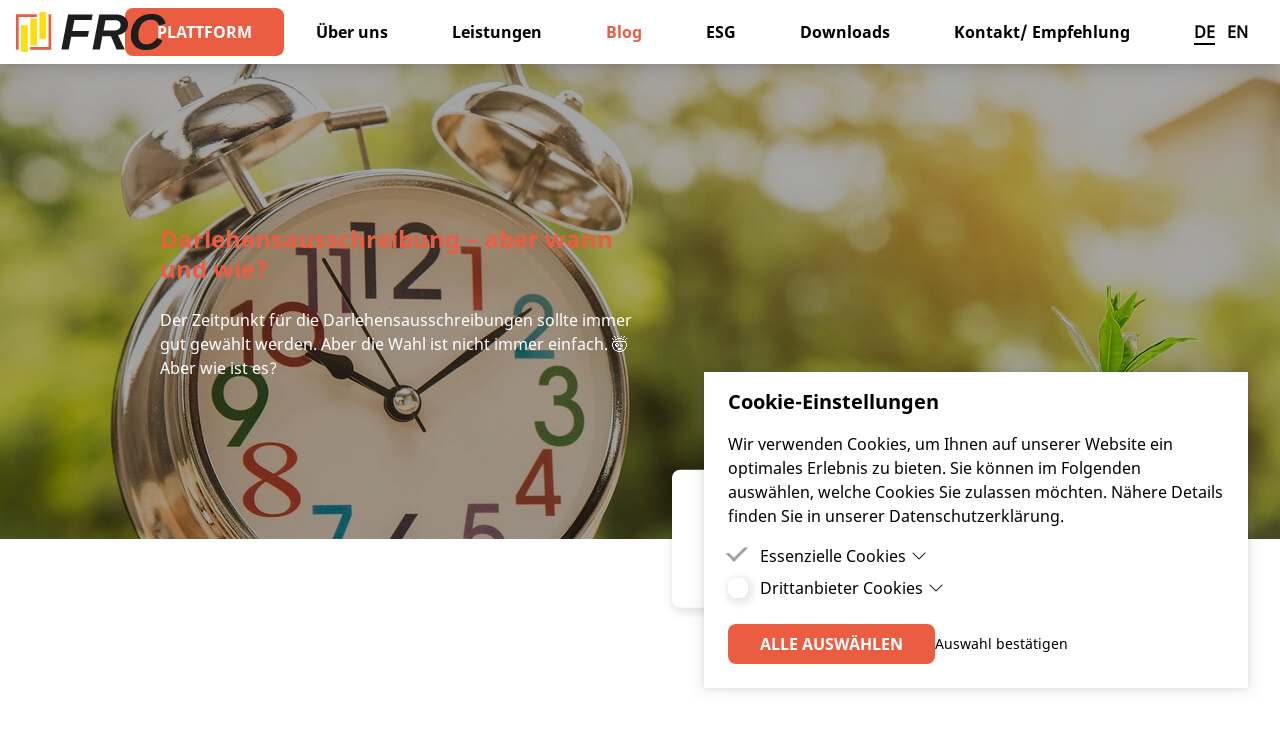

--- FILE ---
content_type: text/html; charset=UTF-8
request_url: https://frc.at/blog/darlehen-ausschreibung-zeitpunkt?page=2
body_size: 9447
content:
<!DOCTYPE html>
<html lang="de">
<head>
	<meta charset="utf-8">
	<meta http-equiv="X-UA-Compatible" content="IE=edge">
	<meta name="viewport" content="width=device-width, initial-scale=1">
	<title>
	Gemeinden müssen den Zeitpunkt für die Ausschreibung richtig wählen
	 &#124; 
	FRC – Finance & Risk Consult
	</title>
	<meta name="description" content="Die Ausschreibung von Darlehen ist an viele Fragen geknüpft. In diesem Beitrag können Sie mehr über den Zeitpunkt und auch den Kanal für die Ausschreibung lesen..">










	<link rel="canonical" href="https://frc.at/blog/darlehen-ausschreibung-zeitpunkt">



	<script type="application/ld+json" id="schema">
		
		Public Finance, Portfoliomanagement, Finanzierungsausschreibungen, Portfolio, Berater, Consultant, Bundesschatz, Darlehen, Ausschreibung, Beratung
		
	</script>




	<meta property="og:site_name" content="Deutsch">
	<meta property="og:type" content="website">
	<meta property="og:locale" content="de_AT">

	<meta property="og:title" content="Gemeinden müssen den Zeitpunkt für die Ausschreibung richtig wählen">


	<meta property="og:url" content="https://frc.at/blog/darlehen-ausschreibung-zeitpunkt">


	<meta property="og:description" content="Die Ausschreibung von Darlehen ist an viele Fragen geknüpft. In diesem Beitrag können Sie mehr über den Zeitpunkt und auch den Kanal für die Ausschreibung lesen..">


	<meta property="og:image:type" content="image/jpeg">
	<meta property="og:image" content="https://frc.at/img/asset/YXNzZXRzL2ltYWdlcy9kYXJsZWhlbl96ZWl0cHVua3QuanBn/darlehen_zeitpunkt.jpg?w=900&h=600&fit=crop&s=45963981245bb39806726be37c22c307" itemprop="image">
	<meta property="og:image:alt" content="Der Zeitpunkt für die Finanzierung ist immer wichtig">
	<meta property="og:image:width" content="900">
	<meta property="og:image:height" content="600">

<meta property="og:updated_time" content="1691509007">


	<meta name="twitter:card" content="summary_large_image">
	<meta name="twitter:site" content="">

	<meta name="twitter:title" content="Gemeinden müssen den Zeitpunkt für die Ausschreibung richtig wählen">


	<meta name="twitter:description" content="Die Ausschreibung von Darlehen ist an viele Fragen geknüpft. In diesem Beitrag können Sie mehr über den Zeitpunkt und auch den Kanal für die Ausschreibung lesen..">


	<meta property="twitter:image:alt" content="https://frc.at/img/asset/YXNzZXRzL2ltYWdlcy9kYXJsZWhlbl96ZWl0cHVua3QuanBn/darlehen_zeitpunkt.jpg?w=1200&h=600&fit=crop&s=ae15221904da6181ffc6b4e7d443d3bd">


	<meta name="twitter:image:alt" content="Der Zeitpunkt für die Finanzierung ist immer wichtig.">





	

	<link rel="icon" href="/favicon.ico?v=bf79a604">

	<link rel="icon" sizes="128x128" href="/images/favicons/android-chrome-128x128.png?v=b5e47956">

	<link rel="icon" sizes="192x192" href="/images/favicons/android-chrome-192x192.png?v=08123350">

	<link rel="icon" sizes="96x96" href="/images/favicons/android-chrome-96x96.png?v=737e385f">

	<link rel="apple-touch-icon" sizes="120x120" href="/images/favicons/apple-touch-icon-120x120.png?v=7ad1929e">

	<link rel="apple-touch-icon" sizes="144x144" href="/images/favicons/apple-touch-icon-144x144.png?v=5c2e8d1f">

	<link rel="apple-touch-icon" sizes="152x152" href="/images/favicons/apple-touch-icon-152x152.png?v=e3a7e6aa">

	<link rel="apple-touch-icon" sizes="180x180" href="/images/favicons/apple-touch-icon-180x180.png?v=edc7650b">

	<link rel="apple-touch-icon" sizes="57x57" href="/images/favicons/apple-touch-icon-57x57.png?v=8bb9de0c">

	<link rel="apple-touch-icon" sizes="60x60" href="/images/favicons/apple-touch-icon-60x60.png?v=7a193fc4">

	<link rel="apple-touch-icon" sizes="76x76" href="/images/favicons/apple-touch-icon-76x76.png?v=ae6b27e0">

	<link rel="icon" sizes="150x150" href="/images/favicons/favicon-150x150.png?v=9daa812c">

	<link rel="icon" sizes="16x16" href="/images/favicons/favicon-16x16.png?v=983765ca">

	<link rel="icon" sizes="32x32" href="/images/favicons/favicon-32x32.png?v=50025cec">

	<link rel="icon" sizes="64x64" href="/images/favicons/favicon-64x64.png?v=92c3178d">

	<link rel="mask-icon" href="" color="#ffffff">
	<meta name="msapplication-TileColor" content="#ffffff">
	<meta name="theme-color" content="#EB5D40">


	<link rel="stylesheet" href="/css/site.css?id=3a06893a367bb434dc3f52fdeb237c97">
	<link rel="preconnect" href="https://p.typekit.net">
	<link rel="preconnect" href="https://use.typekit.net">
	
	<script>
		/* This will fix the flash of unstyled content (FOUC) in Firefox */
		const FF_FOUC_FIX = null;
	</script>
</head>
<body>
	<script>document.documentElement.classList.add('js-enabled')</script>
	
<div class="ddm ddmcm back-none" style="display:none;opacity:0;">
	<div class="ddmcm-wrapper">
		<div class="ddmcm-box right bottom">
			<div class="ddmcm-content">

				<h2 class="ddmcm-title">Cookie-Einstellungen</h2>
				
					<p>Wir verwenden Cookies, um Ihnen auf unserer Website ein optimales Erlebnis zu bieten. Sie können im Folgenden auswählen, welche Cookies Sie zulassen möchten. Nähere Details finden Sie in unserer Datenschutzerklärung.</p>
				

				<div class="ddmcm-categories ddmcm-accordion">

					
					
						<div class="ddmcm-category">

							<div class="checkbox">
								<input type="checkbox" id="cookie-category-essential" name="essential" data-ddmcm-category="essential"  disabled checked>
								<label for="cookie-category-essential"></label>
								
							</div>

							<div class="ddmcm-accordion-item has-content">
								<label class="ddmcm-accordion-toggle">
									Essenzielle Cookies
									
										<input type="checkbox">
										<span class="ddmcm-accordion-arrow"></span>
									
								</label>
								
									<div class="ddmcm-accordion-content">
										
											<p>Essenzielle Cookies sind Cookies, welche für die ordnungsgemäße Funktion der Website benötigt werden.</p>
										
									</div>
								
							</div>

						</div>
				
					
					
						<div class="ddmcm-category">

							<div class="checkbox">
								<input type="checkbox" id="cookie-category-thirdparty" name="thirdparty" data-ddmcm-category="thirdparty" >
								<label for="cookie-category-thirdparty"></label>
								
							</div>

							<div class="ddmcm-accordion-item has-content">
								<label class="ddmcm-accordion-toggle">
									Drittanbieter Cookies
									
										<input type="checkbox">
										<span class="ddmcm-accordion-arrow"></span>
									
								</label>
								
									<div class="ddmcm-accordion-content">
										
											<p>Drittanbieter Cookies sind Cookies, die Drittanbieter-Software setzt, um Funktionen wie Google Maps zu ermöglichen.</p>
										
									</div>
								
							</div>

						</div>
				
					
				</div>

				<div class="ddmcm-buttons">
					<button id="ddmcm-button-all" class="ddm-button">Alle auswählen</button>
					<button id="ddmcm-button-selected" class="ddm-button inverted">Auswahl bestätigen</button>
				</div>
			</div>
		</div>
	</div>
	
	
</div>

	<div class="page-container" id="darlehen-ausschreibung-zeitpunkt">
		<div class="headermenu">
	<a aria-label="Homepage" href="/" class="logo">
		<img src="/assets/images/logo/FRC_Logo_Farbe.svg" alt="">
	</a>
	<button aria-label="Hamburger Menu" aria-pressed="false">
		<span></span>
	</button>
	<nav aria-label="Headermenu">
		
		<div id="nav-item-darlehen-ausschreibung-zeitpunkt" class="nav-item">
			
			<a role="button" href="https://frc.at/digital" class="button-primary " target="_blank" rel="noreferrer noopener">
    <span>Plattform</span>
    <svg class="arrow" xmlns="http://www.w3.org/2000/svg" viewBox="0 0 256 256"><path fill="currentColor" d="M79.093 0 48.907 30.187 146.72 128l-97.813 97.813L79.093 256l128-128z"/></svg>
</a>
			
			
		</div>
		
		<div id="nav-item-ueber-uns" class="nav-item">
			
			<a href="/ueber-uns">
				<span>Über uns</span>
			</a>
			
			
		</div>
		
		<div id="nav-item-leistungen" class="nav-item">
			
			<a href="/leistungen">
				<span>Leistungen</span>
			</a>
			
			
		</div>
		
		<div id="nav-item-blog" class="nav-item active">
			
			<a href="/blog">
				<span>Blog</span>
			</a>
			
			
		</div>
		
		<div id="nav-item-esg-nachhaltigkeit" class="nav-item">
			
			<a href="/esg-nachhaltigkeit">
				<span>ESG</span>
			</a>
			
			
		</div>
		
		<div id="nav-item-downloads" class="nav-item">
			
			<a href="/downloads">
				<span>Downloads</span>
			</a>
			
			
		</div>
		
		<div id="nav-item-kontakt" class="nav-item">
			
			<a href="/kontakt">
				<span>Kontakt/ Empfehlung</span>
			</a>
			
			
		</div>
		
		<div class="language-switch">
			<a href="/en">
				<span class="language-element active">DE</span>
				<span class="px-1"></span>
				<span class="language-element">EN</span>
			</a>
		</div>
		
	</nav>
	
</div>
<div class="headerdummy"></div>
<header class="hero large">
	<div class="hero-extra" style="background-image: url(/assets/images/vector/pentagon-gelb.svg);"></div>
	
	<div class="hero-image">
		<picture>
    
    <img
        class="hero-image" alt="Der Zeitpunkt für die Finanzierung ist immer wichtig" data-object-fit="cover"
        src="/img/asset/YXNzZXRzL2ltYWdlcy9kYXJsZWhlbl96ZWl0cHVua3QuanBn/darlehen_zeitpunkt.jpg?w=1280&amp;h=640&amp;s=f4bfe69f58ae30b59c7b70a87cdec32d"
         width="1280"          height="640"             >
</picture>

		<div class="hero-overlay"></div>
	</div>
	
	<div class="hero-wrapper">
		<div class="hero-content">
			
			<div class="bard sub-bard uncentered">
	
	
	
	
	<div class="bard__module text">
	
		<h2>Darlehensausschreibung – aber wann und wie?</h2><p>Der Zeitpunkt für die Darlehensausschreibungen sollte immer gut gewählt werden. Aber die Wahl ist nicht immer einfach. 🤯 Aber wie ist es?</p>
	</div>
	
	
	
</div>

			
		</div>
	</div>
</header>

<div class="base-container flex justify-center md:justify-end w-full z-10">
	<div class="hero-cta">
		<img src="/assets/images/logo/FRC_Podcast-Symbol_small.svg" alt="">
		<div class="p-4"></div>
		<a role="button" href="https://onair.frc.at/" class="button-primary " target="_blank" rel="noreferrer noopener">
    <span>Zum Podcast</span>
    <svg class="arrow" xmlns="http://www.w3.org/2000/svg" viewBox="0 0 256 256"><path fill="currentColor" d="M79.093 0 48.907 30.187 146.72 128l-97.813 97.813L79.093 256l128-128z"/></svg>
</a>
	</div>
</div>


<div class="base-container w-full mt-10 lg:mt-20">
    
<div class="author-container">
    
    
	<div class="author-image">
        <picture>
    
    <img
        alt="" data-object-fit="cover"
        src="/img/asset/YXNzZXRzL2ltYWdlcy9oaDIwMjUwNy5qcGc=/hh202507.jpg?w=1444&amp;h=1444&amp;s=86fb12d1885dee329ace8a50440a83b2"
         width="1444"          height="1444"             >
</picture>

	</div>
    <div class="p-3"></div>
    
    <div class="author-content">
        <span class="author-name">
            Heinz Hofstaetter
        </span>
        
        <div class="py-1"></div>
        <span class="datetime">25. Januar 2023</span>
        
    </div>
    <div class="author-info">
        
    </div>
    
</div>


</div>


<div class="bard page-bard z-10 uncentered">
	
	
	
	
	<div class="bard__module text">
	
		<p>Das neue Jahr ist angebrochen und somit steht auch in Österreichs Städten und Gemeinden trotz Krise wieder die Realisierung zahlreicher Projekte ins Haus. Hierbei stellt sich für viele Verantwortliche oft die Frage nach dem richtigen Ausschreibungszeitpunkt.</p><p>Aufgrund der steigenden Liquiditätskosten der Banken konnten wir bereits im 4. Quartal 2022 einen leichten Anstieg der Aufschläge beobachten. Hierzu kommt des Weiteren die Tatsache, dass der Markt gegen Jahresende weit weniger umkämpft war als noch zu Jahresbeginn. Die meisten Banken hatten damals ihre Jahresziele bereits erreicht.</p>
	</div>
	
	
	<div class="bard__module image_with_text">
	
		<div class="image-text media-viewer">
	<div class="text right">
		<div class="bard sub-bard">
	
	
	
	
	<div class="bard__module text">
	
		<h3>Kommunalfinanzierungen bleiben im Fokus der Banken - vielmehr sind Zeitpunkt und Kanal einer Ausschreibung wesentlich. Erfahrungsgemäß könnte es eher früher als später im Jahr sein.</h3><h3>Ungeachtet steigender Zinsen sollten bei den Zinsvereinbarungen Panikreaktionen vermieden werden. Die Laufzeiten bei Kommunalfinanzierungen sind in der Regel sehr lang - da kann viel passieren.</h3><h3>Als Österreichs führendes Beratungsunternehmen für Städte und Gemeinden stehen wir Ihnen mit unseren umfassenden Dienstleistungen gerne zur Seite. Und &quot;grüner&quot; könnte es auch werden...</h3><p><strong>Christian Trimmel, Financial Consultant in der FRC </strong></p>
	</div>
	
	
	
</div>

	</div>
	<div class="spacer"></div>
	<div class="image media-viewer-item" data-src="/assets/images/christian-trimmel.jpg">
		
			
				<picture>
    
    <img
        alt="" data-object-fit="cover"
        src="/img/asset/YXNzZXRzL2ltYWdlcy9jaHJpc3RpYW4tdHJpbW1lbC5qcGc=/christian-trimmel.jpg?w=1170&amp;h=1170&amp;s=abc0bd163ac7ece8d0ba6d260e3747e5"
         width="1170"          height="1170"             >
</picture>

			
		
	</div>
</div>

	</div>
	
	
	<div class="bard__module text">
	
		<p>Wir gehen davon aus, dass die Finanzinstitute auch heuer wieder um Marktanteile kämpfen und daher die Konditionen tendenziell attraktiver werden. Es empfiehlt sich daher durchaus, Projekte, die im heurigen Jahr geplant sind, bereits in der ersten Jahreshälfte auszuschreiben, selbst wenn das Kapital erst zu einem späteren Zeitpunkt benötigt wird.</p><p>Darüber hinaus stellt sich auch heuer wieder die Frage, ob die Verzinsung fix oder variabel ausgestaltet werden soll. Auch wenn wir uns in relativ stürmischen Zeiten befinden, so ist es doch ratsam, keine „Panikreaktionen“ zu zeigen, welche eventuell zu einem hohen Fixzinssatz über eine lange Laufzeit führen könnten. Auch die richtigen Eckdaten für die Ausschreibung sind zu beachten. Damit kann auch das Ergebnis optimiert werden. </p><p>Als Österreichs führendes Beratungsunternehmen für Städte und Gemeinden stehen wir Ihnen mit unseren umfassenden Dienstleistungen gerne zur Seite. Demnächst werden wir auch unseren Ausschreibungsprozess weiter optimieren und vor allem digitalisieren. Das wird die Effizienz sowohl bei den Gemeinden als auch bei den Banken spürbar steigern. </p><p>Hier geht es zu unseren bekannten FRC-Modulen, „<a target="_blank" href="https://frc.at/leistungen/ausschreibungsservice-neue-finanzierungen">Ausschreibungsservice</a>“ und „<a target="_blank" href="https://frc.at/leistungen/portfoliomanagement-bestehende-finanzierungen">Portfoliomanagement</a>“.</p><p></p><hr><p></p>
	</div>
	
	
	<div class="bard__module image_with_text">
	
		<div class="image-text media-viewer">
	<div class="text">
		<div class="bard sub-bard">
	
	
	
	
	<div class="bard__module text">
	
		<p>FRC ist der wesentliche und nachhaltige Dienstleister in Österreich zum Thema kommunale Finanzierungen und verfügt über maßgeschneiderte Angebote und Analysetools. Unser Leistungsspektrum erstreckt sich von der laufenden Betreuung des bestehenden Finanzierungsportfolios (Modul Portfoliomanagement) bis zur Neuausschreibung (Modul Ausschreibungsservice). Ein umfangreiches Berichtswesen rundet unser Service ab. Damit erfüllen unsere Kunden stets Ihre externen Vorgaben hinsichtlich interner Kontrollen und gesetzlicher Regelungen.</p><p>Eine maßgeschneiderte Unterstützung („Financial Engineering“) kann die Effizienz bei den Gemeindefinanzen deutlich erhöhen. Umgelegt auf alle Gemeinden in Österreich sprechen wir hier von Einsparungen in der Höhe von einigen hundert Millionen Euro. Durch die Zusammenfassung größerer Volumina bzw. durch unsere hohe Marktdurchdringung entsteht der FRC Pooling-Effekt.</p>
	</div>
	
	
	
</div>

	</div>
	<div class="spacer"></div>
	<div class="image media-viewer-item right" data-src="/assets/images/darlehensausschreibung_esg_gemeinden.jpg">
		
			
				<picture>
    
    <img
        alt="Darlehen für mehr Nachhaltigkeit in Österreich" data-object-fit="cover"
        src="/img/asset/YXNzZXRzL2ltYWdlcy9kYXJsZWhlbnNhdXNzY2hyZWlidW5nX2VzZ19nZW1laW5kZW4uanBn/darlehensausschreibung_esg_gemeinden.jpg?w=1280&amp;h=1280&amp;s=3e90ae5c97b4efe36e428f52ffc96bbc"
         width="1280"          height="1280"             >
</picture>

			
		
	</div>
</div>

	</div>
	
	
	<div class="bard__module text">
	
		<p></p><p></p>
	</div>
	
	
	<div class="bard__module teaser">
	
		<div class="teaser-container">
    <picture>
    
    <img
        alt="" data-object-fit="cover"
        src="/img/asset/YXNzZXRzL2ltYWdlcy9wZW4tZzIyNjU3OWFkMF8xOTIwLTE2NTEwOTEwNjIuanBn/pen-g226579ad0_1920-1651091062.jpg?w=1920&amp;h=960&amp;s=e7cd401f133411161dd71be9f0270484"
         width="1920"          height="960"             >
</picture>

    <div class="teaser-text">
        <div class="bard sub-bard">
	
	
	
	
	<div class="bard__module text">
	
		<h3>ANFRAGE</h3><h2>FRC | KOMMUNAL | DIGITAL</h2>
	</div>
	
	
	<div class="bard__module button button_inverted">
	
		<a role="button" href="/kontakt" class="button-primary inverted">
    <span>Jetzt anfragen</span>
    <svg class="arrow" xmlns="http://www.w3.org/2000/svg" viewBox="0 0 256 256"><path fill="currentColor" d="M79.093 0 48.907 30.187 146.72 128l-97.813 97.813L79.093 256l128-128z"/></svg>
</a>

	</div>
	
	
	
</div>

    </div>
</div>
	</div>
	
	
	<div class="bard__module article_cards">
	
		




<div class="card-container thirds">
	
		<div class="card image">
			<a href="/blog/freie-liquiditaet-aber-wie" class="card-link"></a>
			<div class="card-layout">
				
					<picture>
    
    <img
        alt="" data-object-fit="cover"
        src="/img/asset/YXNzZXRzL2ltYWdlcy9rYXR6ZW50aXAtKDQpLnBuZw==/katzentip-%284%29.png?w=500&amp;h=281&amp;s=076be831da99b165da4801fa860abbc9"
         width="500"          height="281"             >
</picture>

				
				<div class="card-content">
					<h3 class="text-primary">Freie Liquidität durch strategisches  Schuldenmonitoring</h3>
					
					<div class="py-3"></div>
					<div class="bard sub-bard">
	
	
	<p>Ein nachhaltiges Finanzmanagement ist ein zentraler Hebel für die strategische Steuerung einer Gemeinde. Es verbindet klassische Ziele...</p>
	
	
</div>

					
					<div class="py-3"></div>
					<div class="flex w-full mt-auto">
						<a role="button" href="/blog/freie-liquiditaet-aber-wie" class="button-underline ">
	Artikel lesen
</a>

					</div>
				</div>
			</div>
		</div>
	
		<div class="card image">
			<a href="/blog/bundesschaetze-vs-bankeinlagen" class="card-link"></a>
			<div class="card-layout">
				
					<picture>
    
    <img
        alt="" data-object-fit="cover"
        src="/img/asset/YXNzZXRzL2ltYWdlcy9kaWQteW91LWtub3ctKDMpLnBuZw==/did-you-know-%283%29.png?w=500&amp;h=281&amp;s=ac7f6452eb900ee6afa3b51c36581ea4"
         width="500"          height="281"             >
</picture>

				
				<div class="card-content">
					<h3 class="text-primary">Bundesfinanzierungsagentur vs Banken</h3>
					
					<div class="py-3"></div>
					<div class="bard sub-bard">
	
	
	<p>Die Hauptaufgabe der OeBFA ist die Aufnahme von Schulden für die Republik Österreich. Aber auch Einlagen spielen eine Rolle.... </p>
	
	
</div>

					
					<div class="py-3"></div>
					<div class="flex w-full mt-auto">
						<a role="button" href="/blog/bundesschaetze-vs-bankeinlagen" class="button-underline ">
	Artikel lesen
</a>

					</div>
				</div>
			</div>
		</div>
	
		<div class="card image">
			<a href="/blog/frc-regionalprinzip-1hj2025" class="card-link"></a>
			<div class="card-layout">
				
					<picture>
    
    <img
        alt="" data-object-fit="cover"
        src="/img/asset/YXNzZXRzL2ltYWdlcy8xLTE3NTIxMDAxODIucG5n/1-1752100182.png?w=500&amp;h=281&amp;s=d103f01aa1321b3b340ac1fbad9edacb"
         width="500"          height="281"             >
</picture>

				
				<div class="card-content">
					<h3 class="text-primary">FRC Regionalprinzip - Proof of Concept auch in 2025</h3>
					
					<div class="py-3"></div>
					<div class="bard sub-bard">
	
	
	<p>Die regionalen Banken machen das Geschäft, auch in 2025. Und das ist gut so. Sind Sie überrascht? Wir nicht, denn das macht Sinn. Und wir kennen den Markt.</p><p></p>
	
	
</div>

					
					<div class="py-3"></div>
					<div class="flex w-full mt-auto">
						<a role="button" href="/blog/frc-regionalprinzip-1hj2025" class="button-underline ">
	Artikel lesen
</a>

					</div>
				</div>
			</div>
		</div>
	
</div>



	

<nav class="cards-pagination mt-8 xl:mt-16">
    <ul class="pagination">
        
            <li class="pagination-slider-prev"><a href="https://frc.at/blog/darlehen-ausschreibung-zeitpunkt?page=1#alle-blog-eintraege"></a></li>
        
    
        
    
            
                
                    <li><a href="https://frc.at/blog/darlehen-ausschreibung-zeitpunkt?page=1#alle-blog-eintraege">1</a></li>
                
            
                
                    <li class="active"><span>2</span></li>
                
            
                
                    <li><a href="https://frc.at/blog/darlehen-ausschreibung-zeitpunkt?page=3#alle-blog-eintraege">3</a></li>
                
            
                
                    <li><a href="https://frc.at/blog/darlehen-ausschreibung-zeitpunkt?page=4#alle-blog-eintraege">4</a></li>
                
            
                
                    <li><a href="https://frc.at/blog/darlehen-ausschreibung-zeitpunkt?page=5#alle-blog-eintraege">5</a></li>
                
            
                
                    <li><a href="https://frc.at/blog/darlehen-ausschreibung-zeitpunkt?page=6#alle-blog-eintraege">6</a></li>
                
            
                
                    <li><a href="https://frc.at/blog/darlehen-ausschreibung-zeitpunkt?page=7#alle-blog-eintraege">7</a></li>
                
            
                
                    <li><a href="https://frc.at/blog/darlehen-ausschreibung-zeitpunkt?page=8#alle-blog-eintraege">8</a></li>
                
            
                
                    <li><a href="https://frc.at/blog/darlehen-ausschreibung-zeitpunkt?page=9#alle-blog-eintraege">9</a></li>
                
            
                
                    <li><a href="https://frc.at/blog/darlehen-ausschreibung-zeitpunkt?page=10#alle-blog-eintraege">10</a></li>
                
            
    
            
    
            
    
            
                <li class="disabled"><span>...</span></li>
            
    
            
                
                    <li><a href="https://frc.at/blog/darlehen-ausschreibung-zeitpunkt?page=60#alle-blog-eintraege">60</a></li>
                
            
                
                    <li><a href="https://frc.at/blog/darlehen-ausschreibung-zeitpunkt?page=61#alle-blog-eintraege">61</a></li>
                
            
    
        
    
        
            <li class="pagination-slider-next"><a href="https://frc.at/blog/darlehen-ausschreibung-zeitpunkt?page=3#alle-blog-eintraege"></a></li>
        
    </ul>
</nav>






	</div>
	
	
	<div class="bard__module teaser">
	
		<div class="teaser-container">
    <picture>
    
    <img
        alt="" data-object-fit="cover"
        src="/img/asset/YXNzZXRzL2ltYWdlcy9JTUdfMDcwMS0xNjUwODg0NzQ0LkpQRw==/IMG_0701-1650884744.JPG?w=4032&amp;h=2016&amp;s=44f3e846393805ade3cb6376288f4701"
         width="4032"          height="2016"             >
</picture>

    <div class="teaser-text">
        <div class="bard sub-bard">
	
	
	
	
	<div class="bard__module text">
	
		<h3>UNSERE LEISTUNGEN</h3><h2>Ihre Finanzierung ist unsere Aufgabe!</h2>
	</div>
	
	
	<div class="bard__module button button_inverted">
	
		<a role="button" href="/leistungen" class="button-primary inverted">
    <span>Zu unseren Leistungen</span>
    <svg class="arrow" xmlns="http://www.w3.org/2000/svg" viewBox="0 0 256 256"><path fill="currentColor" d="M79.093 0 48.907 30.187 146.72 128l-97.813 97.813L79.093 256l128-128z"/></svg>
</a>

	</div>
	
	
	
</div>

    </div>
</div>
	</div>
	
	
	<div class="bard__module iframe_with_text">
	
		<div class="iframe-text image-text">
	<div class="text">
		<div class="bard sub-bard">
	
	
	
	
	<div class="bard__module text">
	
		<h2><strong>„Podcast </strong>FRC ON AIR<strong>“</strong></h2><p>In regelmäßigen Folgen informieren wir, worauf es bei der Optimierung des Finanzierungsportfolios und bei der Digitalisierung des Gemeinde-haushalts ankommt und wie wir Sie als ausgelagerte Finanzabteilung und Sparring-Partner dabei entscheidend unterstützen. Nebenan finden Sie die jeweils aktuellste Folge zum Reinhören.</p>
	</div>
	
	
	
</div>

	</div>
	<div class="spacer"></div>
	<div class="image right">
		<div class="relative flex items-center w-full min-h-xs h-auto md:min-w-md iframe-wrapper">
            
                <iframe height="200px" width="100%" frameborder="no" scrolling="no" seamless src="https://player.simplecast.com/725ac79a-4f5e-4951-8c9d-7c2e38a6ac52?dark=false"></iframe>
            
        </div>
	</div>
</div>

	</div>
	
	
	
</div>





<div class="base-container w-full mb-10 lg:mb-20 -mt-10 lg:-mt-20">
    
<div class="author-container">
    
    
    <div class="author-content">
        <span class="author-name">
            Über&nbsp;Heinz Hofstaetter
        </span>
        
    </div>
    <div class="author-info">
        
        <div class="p-2"></div>
            <div class="bard sub-bard uncentered">
	
	
	
	
	<div class="bard__module text">
	
		<p>Heinz Hofstaetter ist seit 2016 Geschäftsführer der FRC-Finance &amp; Risk Consult GmbH. Als Betriebswirt mit Abschluss an der Wirtschaftsuniversität Wien und als Bankkaufmann begann er seine berufliche Laufbahn bei KPMG in Frankfurt am Main in den Bereichen Industrie, Anlagenbau, Lebensmittel, Banken und Corporate Finance. </p><p>Es folgte der Einstieg in das Bank- und Kapitalmarktgeschäft bei der Bank Austria Investmentbank in Wien. Als langjähriger Prokurist und Vorstand der HYPO NOE im Bereich Finanzierung (Public Finance, Real Estate, Project Finance) mit einer Bilanzsumme von ca. 15 Mrd. und als Geschäftsführer von zwei Investmenthäusern in Österreich beschäftigte er sich intensiv mit den Themen Finanzierung und Kapitalmarktanlagen. Er war unter anderem verantwortlich für ein diversifiziertes Portfolio von Assets under Advisory von 6,5 Mrd. EUR in allen Vermögensklassen.</p><p>Darüber hinaus hat Herr Hofstaetter bis 2008 eine nachhaltige Verbriefungsplattform für langfristige Vermögenswerte aufgebaut. Das Setup einer Bewertungsplattform von 2009 bis 2015 für komplexe Finanzinstrumente in Frankfurt am Main rundet seine universelle Ausrichtung ab. </p>
	</div>
	
	
	
</div>

        
    </div>
    
</div>


</div>


<div class="pb-16 lg:pb-20"></div>

<footer>
	<div class="footer-container">
		<div class="footer-col logo-image">
			<a class="w-full" href="/" aria-label="Home">
				<img src="/assets/images/logo/FRC_Logo_Farbe.svg" alt="" class="w-full mx-auto lg:mr-0 max-w-14" />
			</a>
			<div>
				<p class="text-center lg:text-left">&copy;&nbsp;2026&nbsp;FRC – Finance &<br>Risk Consult GmbH</p>
			</div>
			
			<div class="py-3"></div>
			<div><p>Folgen Sie uns!</p></div>
			<div class="social-media">
				
				<a class="sm-link" href="https://www.linkedin.com/company/10540727/admin/" target="_blank" rel="noreferrer noopener">
					 <svg alt="" xmlns="http://www.w3.org/2000/svg" viewbox="0 0 16 16" width="16" height="16" fill="currentColor" class="bi bi-linkedin"><path d="M0 1.146C0 .513.526 0 1.175 0h13.65C15.474 0 16 .513 16 1.146v13.708c0 .633-.526 1.146-1.175 1.146H1.175C.526 16 0 15.487 0 14.854V1.146zm4.943 12.248V6.169H2.542v7.225h2.401zm-1.2-8.212c.837 0 1.358-.554 1.358-1.248-.015-.709-.52-1.248-1.342-1.248-.822 0-1.359.54-1.359 1.248 0 .694.521 1.248 1.327 1.248h.016zm4.908 8.212V9.359c0-.216.016-.432.08-.586.173-.431.568-.878 1.232-.878.869 0 1.216.662 1.216 1.634v3.865h2.401V9.25c0-2.22-1.184-3.252-2.764-3.252-1.274 0-1.845.7-2.165 1.193v.025h-.016a5.54 5.54 0 01.016-.025V6.169h-2.4c.03.678 0 7.225 0 7.225h2.4z"/></svg> 
				</a>
				
				<a class="sm-link" href="https://www.facebook.com/frc.austria" target="_blank" rel="noreferrer noopener">
					 <svg alt="" xmlns="http://www.w3.org/2000/svg" viewbox="0 0 16 16" width="16" height="16" fill="currentColor" class="bi bi-facebook"><path d="M16 8.049c0-4.446-3.582-8.05-8-8.05C3.58 0-.002 3.603-.002 8.05c0 4.017 2.926 7.347 6.75 7.951v-5.625h-2.03V8.05H6.75V6.275c0-2.017 1.195-3.131 3.022-3.131.876 0 1.791.157 1.791.157v1.98h-1.009c-.993 0-1.303.621-1.303 1.258v1.51h2.218l-.354 2.326H9.25V16c3.824-.604 6.75-3.934 6.75-7.951z"/></svg> 
				</a>
				
				<a class="sm-link" href="https://www.instagram.com/frc_digital/?hl=de" target="_blank" rel="noreferrer noopener">
					 <svg alt="" xmlns="http://www.w3.org/2000/svg" viewbox="0 0 16 16" width="16" height="16" fill="currentColor" class="bi bi-instagram"><path d="M8 0C5.829 0 5.556.01 4.703.048 3.85.088 3.269.222 2.76.42a3.917 3.917 0 00-1.417.923A3.927 3.927 0 00.42 2.76C.222 3.268.087 3.85.048 4.7.01 5.555 0 5.827 0 8.001c0 2.172.01 2.444.048 3.297.04.852.174 1.433.372 1.942.205.526.478.972.923 1.417.444.445.89.719 1.416.923.51.198 1.09.333 1.942.372C5.555 15.99 5.827 16 8 16s2.444-.01 3.298-.048c.851-.04 1.434-.174 1.943-.372a3.916 3.916 0 001.416-.923c.445-.445.718-.891.923-1.417.197-.509.332-1.09.372-1.942C15.99 10.445 16 10.173 16 8s-.01-2.445-.048-3.299c-.04-.851-.175-1.433-.372-1.941a3.926 3.926 0 00-.923-1.417A3.911 3.911 0 0013.24.42c-.51-.198-1.092-.333-1.943-.372C10.443.01 10.172 0 7.998 0h.003zm-.717 1.442h.718c2.136 0 2.389.007 3.232.046.78.035 1.204.166 1.486.275.373.145.64.319.92.599.28.28.453.546.598.92.11.281.24.705.275 1.485.039.843.047 1.096.047 3.231s-.008 2.389-.047 3.232c-.035.78-.166 1.203-.275 1.485a2.47 2.47 0 01-.599.919c-.28.28-.546.453-.92.598-.28.11-.704.24-1.485.276-.843.038-1.096.047-3.232.047s-2.39-.009-3.233-.047c-.78-.036-1.203-.166-1.485-.276a2.478 2.478 0 01-.92-.598 2.48 2.48 0 01-.6-.92c-.109-.281-.24-.705-.275-1.485-.038-.843-.046-1.096-.046-3.233 0-2.136.008-2.388.046-3.231.036-.78.166-1.204.276-1.486.145-.373.319-.64.599-.92.28-.28.546-.453.92-.598.282-.11.705-.24 1.485-.276.738-.034 1.024-.044 2.515-.045v.002zm4.988 1.328a.96.96 0 100 1.92.96.96 0 000-1.92zm-4.27 1.122a4.109 4.109 0 100 8.217 4.109 4.109 0 000-8.217zm0 1.441a2.667 2.667 0 110 5.334 2.667 2.667 0 010-5.334z"/></svg> 
				</a>
				
			</div>
			
		</div>
		<div class="footer-col">
			
			<a href="/ueber-uns" class="footer-link">Über uns</a>
			
			<a href="/leistungen" class="footer-link">Leistungen</a>
			
			<a href="/blog" class="footer-link">Blog</a>
			
		</div>
		<div class="footer-col">
			
			<a href="/esg-nachhaltigkeit" class="footer-link">ESG &  Nachhaltigkeit</a>
			
			<a href="/jobs" class="footer-link">Jobs</a>
			
			<a href="/kontakt" class="footer-link">Kontakt/ Empfehlung</a>
			
		</div>
		<div class="footer-col">
			
			<a href="/impressum" class="footer-link">Impressum</a>
			
			<a href="/datenschutzerklaerung" class="footer-link">Datenschutzerklärung</a>
			
			<div class="mt-auto"></div>
			<p class="backlink">
				Website by <a href="https://dryven.com/" target="_blank">dryven</a><br />
				and powered by <a href="https://hofstaetter.io" target="_blank">Hofstätter IT GmbH</a>
			</p>
		</div>
	</div>
</footer>

	</div>
	<script src="/js/site.js?id=c38e1ae97773a4c0565d78cc932d3ced" async defer></script>
<script defer src="https://static.cloudflareinsights.com/beacon.min.js/vcd15cbe7772f49c399c6a5babf22c1241717689176015" integrity="sha512-ZpsOmlRQV6y907TI0dKBHq9Md29nnaEIPlkf84rnaERnq6zvWvPUqr2ft8M1aS28oN72PdrCzSjY4U6VaAw1EQ==" data-cf-beacon='{"version":"2024.11.0","token":"f217896a982d42e7a8a8ea68827a8958","r":1,"server_timing":{"name":{"cfCacheStatus":true,"cfEdge":true,"cfExtPri":true,"cfL4":true,"cfOrigin":true,"cfSpeedBrain":true},"location_startswith":null}}' crossorigin="anonymous"></script>
</body>
</html>

--- FILE ---
content_type: text/css
request_url: https://frc.at/css/site.css?id=3a06893a367bb434dc3f52fdeb237c97
body_size: 14874
content:
/*! tailwindcss v3.4.7 | MIT License | https://tailwindcss.com*/*,:after,:before{border:0 solid #e5e7eb;box-sizing:border-box}:after,:before{--tw-content:""}:host,html{-webkit-text-size-adjust:100%;font-feature-settings:normal;-webkit-tap-highlight-color:transparent;font-family:ui-sans-serif,system-ui,sans-serif,Apple Color Emoji,Segoe UI Emoji,Segoe UI Symbol,Noto Color Emoji;font-variation-settings:normal;line-height:1.5;tab-size:4}body{line-height:inherit;margin:0}hr{border-top-width:1px;color:inherit;height:0}abbr:where([title]){-webkit-text-decoration:underline dotted;text-decoration:underline dotted}h1,h2,h3,h4,h5,h6{font-size:inherit;font-weight:inherit}a{color:inherit;text-decoration:inherit}b,strong{font-weight:bolder}code,kbd,pre,samp{font-feature-settings:normal;font-family:ui-monospace,SFMono-Regular,Menlo,Monaco,Consolas,Liberation Mono,Courier New,monospace;font-size:1em;font-variation-settings:normal}small{font-size:80%}sub,sup{font-size:75%;line-height:0;position:relative;vertical-align:initial}sub{bottom:-.25em}sup{top:-.5em}table{border-collapse:collapse;border-color:inherit;text-indent:0}button,input,optgroup,select,textarea{font-feature-settings:inherit;color:inherit;font-family:inherit;font-size:100%;font-variation-settings:inherit;font-weight:inherit;letter-spacing:inherit;line-height:inherit;margin:0;padding:0}button,select{text-transform:none}button,input:where([type=button]),input:where([type=reset]),input:where([type=submit]){-webkit-appearance:button;background-color:initial;background-image:none}:-moz-focusring{outline:auto}:-moz-ui-invalid{box-shadow:none}progress{vertical-align:initial}::-webkit-inner-spin-button,::-webkit-outer-spin-button{height:auto}[type=search]{-webkit-appearance:textfield;outline-offset:-2px}::-webkit-search-decoration{-webkit-appearance:none}::-webkit-file-upload-button{-webkit-appearance:button;font:inherit}summary{display:list-item}blockquote,dd,dl,figure,h1,h2,h3,h4,h5,h6,hr,p,pre{margin:0}fieldset{margin:0}fieldset,legend{padding:0}menu,ol,ul{list-style:none;margin:0;padding:0}dialog{padding:0}textarea{resize:vertical}input::placeholder,textarea::placeholder{color:#9ca3af;opacity:1}[role=button],button{cursor:pointer}:disabled{cursor:default}audio,canvas,embed,iframe,img,object,svg,video{display:block;vertical-align:middle}img,video{height:auto;max-width:100%}[hidden]{display:none}*,::backdrop,:after,:before{--tw-border-spacing-x:0;--tw-border-spacing-y:0;--tw-translate-x:0;--tw-translate-y:0;--tw-rotate:0;--tw-skew-x:0;--tw-skew-y:0;--tw-scale-x:1;--tw-scale-y:1;--tw-pan-x: ;--tw-pan-y: ;--tw-pinch-zoom: ;--tw-scroll-snap-strictness:proximity;--tw-gradient-from-position: ;--tw-gradient-via-position: ;--tw-gradient-to-position: ;--tw-ordinal: ;--tw-slashed-zero: ;--tw-numeric-figure: ;--tw-numeric-spacing: ;--tw-numeric-fraction: ;--tw-ring-inset: ;--tw-ring-offset-width:0px;--tw-ring-offset-color:#fff;--tw-ring-color:#3b82f680;--tw-ring-offset-shadow:0 0 #0000;--tw-ring-shadow:0 0 #0000;--tw-shadow:0 0 #0000;--tw-shadow-colored:0 0 #0000;--tw-blur: ;--tw-brightness: ;--tw-contrast: ;--tw-grayscale: ;--tw-hue-rotate: ;--tw-invert: ;--tw-saturate: ;--tw-sepia: ;--tw-drop-shadow: ;--tw-backdrop-blur: ;--tw-backdrop-brightness: ;--tw-backdrop-contrast: ;--tw-backdrop-grayscale: ;--tw-backdrop-hue-rotate: ;--tw-backdrop-invert: ;--tw-backdrop-opacity: ;--tw-backdrop-saturate: ;--tw-backdrop-sepia: ;--tw-contain-size: ;--tw-contain-layout: ;--tw-contain-paint: ;--tw-contain-style: }

/*! purgecss start ignore */@font-face{font-display:swap;font-family:Noto Sans;font-style:normal;font-weight:400;src:url(/fonts/NotoSans.woff2) format("woff2")}@font-face{font-display:swap;font-family:Noto Sans;font-style:italic;font-weight:400;src:url(/fonts/NotoSans-Italic.woff2) format("woff2")}@font-face{font-display:swap;font-family:Noto Sans Bold;font-style:normal;font-weight:700;src:url(/fonts/NotoSans-Bold.woff2) format("woff2")}@font-face{font-display:swap;font-family:Noto Sans Bold;font-style:italic;font-weight:700;src:url(/fonts/NotoSans-BoldItalic.woff2) format("woff2")}html{font-family:Noto Sans,sans-serif;scroll-behavior:smooth;scrollbar-color:#eb5d40 #fff;scrollbar-width:thin}html::-webkit-scrollbar{width:10px}html::-webkit-scrollbar-track{background:#fff}html::-webkit-scrollbar-thumb{background-color:#eb5d40;border-radius:5px}body,html{overflow-x:hidden}.headermenu,body,html{max-width:100vw}button:focus{outline:2px solid #0000;outline-offset:2px}h1{font-family:Noto Sans Bold,sans-serif;font-size:1.875rem;font-weight:700;line-height:2.25rem}@media (min-width:40rem){h1{font-size:2.25rem;line-height:2.5rem}}@media (min-width:48rem){h1{font-size:3rem;line-height:1}}@media (min-width:96rem){h1{font-size:3.75rem;line-height:1}}h1{line-height:1}@media (min-width:48rem){h1{line-height:1}}@media (min-width:96rem){h1{line-height:1}}h1{-webkit-hyphens:auto;hyphens:auto;overflow-wrap:break-word}h2{font-family:Noto Sans Bold,sans-serif;font-size:1.5rem;font-weight:700;line-height:2rem}@media (min-width:96rem){h2{font-size:1.875rem;line-height:2.25rem}}h2{line-height:1.25}@media (min-width:96rem){h2{line-height:1.25}}h2{-webkit-hyphens:auto;hyphens:auto;overflow-wrap:break-word}h3{font-family:Noto Sans Bold,sans-serif;font-size:1.125rem;font-weight:700;line-height:1.75rem}@media (min-width:96rem){h3{font-size:1.25rem;line-height:1.75rem}}h3{line-height:1.5}@media (min-width:96rem){h3{line-height:1.5}}h3{-webkit-hyphens:auto;hyphens:auto;overflow-wrap:break-word}h4{font-family:Noto Sans Bold,sans-serif;font-size:1rem;font-weight:700;line-height:1.5rem}@media (min-width:96rem){h4{font-size:1.125rem;line-height:1.75rem}}h4{-webkit-hyphens:auto;hyphens:auto;overflow-wrap:break-word}p{font-family:Noto Sans,sans-serif}strong{font-weight:700;overflow-wrap:break-word}blockquote{border-color:#eb5d40;border-left-width:2px;border-style:solid;font-style:italic;line-height:1.25rem;padding-left:1.5rem}hr{border-top-width:2px;margin-left:auto;margin-right:auto}@media (min-width:48rem){hr{width:16rem}}@media (min-width:64rem){hr{max-width:20rem;width:auto}}hr{border-color:#eb5d40}ul{list-style-type:disc}ol,ul{padding-left:1.25rem}ol{list-style-type:decimal}picture{display:contents}video{width:100%}[data-object-fit=cover]{object-fit:cover}[data-object-fit=contain]{object-fit:contain}img[data-object-fit=cover]{object-fit:cover}img[data-object-fit=contain]{object-fit:contain}.bg-full-overlay{background-color:#00000080;height:100%;width:100%}.bg-full-overlay,.mobile-white-overlay{inset:0;position:absolute}.mobile-white-overlay{background-color:#fffc;z-index:10}@media (min-width:64rem){.mobile-white-overlay{display:none}}.image-rounded{border-radius:9999px;overflow:hidden;position:relative;width:100%}.image-rounded img{height:100%;inset:0;position:absolute;width:100%}.image-rounded:after{content:"";display:block;padding-bottom:100%}.spinner{--tw-text-opacity:1;animation:spin 1s linear infinite;color:rgb(235 93 64/var(--tw-text-opacity));height:1.25rem;width:1.25rem}@keyframes fadeInFromNone{0%{display:none;opacity:0}1%{display:block;opacity:0}to{display:block;opacity:1}}.page-container{display:flex;flex-direction:column;height:100%;min-height:100vh}.page-container footer{margin-top:auto}.page-container>.bard,article>.bard{margin-bottom:2.5rem;margin-top:2.5rem}@media (min-width:64rem){.page-container>.bard,article>.bard{margin-bottom:5rem;margin-top:5rem}}.base-container{margin-left:auto;margin-right:auto;padding-left:1.5rem;padding-right:1.5rem}@media (min-width:64rem){.base-container{padding-left:2rem;padding-right:2rem}}.base-container{max-width:40rem}@media (min-width:48rem){.base-container{max-width:48rem}}@media (min-width:64rem){.base-container{max-width:64rem}}@media (min-width:96rem){.base-container{max-width:80rem}}.bard__module{margin-left:auto;margin-right:auto;padding-left:1.5rem;padding-right:1.5rem;position:relative;z-index:10}@media (min-width:64rem){.bard__module{padding-left:2rem;padding-right:2rem}}.bard__module{max-width:40rem}@media (min-width:48rem){.bard__module{max-width:48rem}}@media (min-width:64rem){.bard__module{max-width:64rem}}@media (min-width:96rem){.bard__module{max-width:80rem}}@media (min-width:64rem){.bard__module.design_element,.bard__module.emma,.bard__module.leopold,.bard__module.video{max-width:none;padding-left:0;padding-right:0}}.bard__module.cta{max-width:none;padding-left:0;padding-right:0}@media (min-width:48rem){.bard__module.cta{max-width:none}}@media (min-width:64rem){.bard__module.cta{max-width:none;padding-left:0;padding-right:0}}@media (min-width:96rem){.bard__module.cta{max-width:none}.bard__module.video{margin-left:auto;margin-right:auto;max-width:80rem;padding-left:2rem;padding-right:2rem}}.bard__module.text hr{margin-bottom:2rem;margin-top:2rem}.bard__module.design_element{padding-left:0;padding-right:0;z-index:0}.bard:not(.sub-bard)>.bard__module:not(.anchor,.text,.section_paragraph){margin-bottom:7rem;width:100%}@media (min-width:64rem){.bard:not(.sub-bard)>.bard__module:not(.anchor,.text,.section_paragraph){margin-bottom:9rem}}.bard:not(.sub-bard)>.bard__module.button:not(:first-child){margin-top:-3rem}@media (min-width:64rem){.bard:not(.sub-bard)>.bard__module.button:not(:first-child){margin-top:-5rem}}.bard:not(.sub-bard)>.bard__module.button+.button,.bard:not(.sub-bard)>.bard__module.button+.section_paragraph,.bard:not(.sub-bard)>.bard__module.button+.text{margin-top:-5rem}@media (min-width:64rem){.bard:not(.sub-bard)>.bard__module.button+.button,.bard:not(.sub-bard)>.bard__module.button+.section_paragraph,.bard:not(.sub-bard)>.bard__module.button+.text{margin-top:-6rem}}.bard:not(.sub-bard)>.bard__module.section_paragraph,.bard:not(.sub-bard)>.bard__module.text{margin-bottom:5rem}.bard:not(.sub-bard)>.bard__module.section_paragraph+.button,.bard:not(.sub-bard)>.bard__module.text+.button{margin-top:-2rem}@media (min-width:64rem){.bard:not(.sub-bard)>.bard__module.section_paragraph+.button,.bard:not(.sub-bard)>.bard__module.text+.button{margin-top:-2rem}}.bard__module.text>h1,.bard__module.text>h2,.bard__module.text>h3,.bard__module.text>h4,.sub-bard>h1,.sub-bard>h2,.sub-bard>h3,.sub-bard>h4{margin-bottom:1rem}@media (min-width:64rem){.bard__module.text>h1,.bard__module.text>h2,.bard__module.text>h3,.bard__module.text>h4,.sub-bard>h1,.sub-bard>h2,.sub-bard>h3,.sub-bard>h4{margin-bottom:1.5rem}}.bard__module.text>h2,.bard__module.text>h3,.bard__module.text>h4,.sub-bard>h2,.sub-bard>h3,.sub-bard>h4{color:#eb5d40}.bard__module.text>blockquote>p:not(:last-child),.bard__module.text>p:not(:last-child),.sub-bard>blockquote>p:not(:last-child),.sub-bard>p:not(:last-child){padding-bottom:1rem}.bard__module.text>blockquote:not(:last-child),.bard__module.text>ol:not(:last-child),.bard__module.text>ul:not(:last-child),.sub-bard>blockquote:not(:last-child),.sub-bard>ol:not(:last-child),.sub-bard>ul:not(:last-child){margin-bottom:2rem}.bard__module.text>table,.sub-bard>table{margin-top:4rem}.bard__module.text p+table,.sub-bard p+table{margin-top:2rem}.bard__module.text>table:not(:last-child),.sub-bard>table:not(:last-child){margin-bottom:4rem}.bard__module.text>p+hr,.sub-bard>p+hr{margin-bottom:5rem;margin-top:3rem}.bard__module.text>.button,.sub-bard>.button{margin-top:1.5rem}.bard__module.text>.button:not(:last-child),.sub-bard>.button:not(:last-child){margin-bottom:1.5rem}@media (min-width:64rem){.page-bard:not(.uncentered)+.testimonials-wrapper h2,.page-bard:not(.uncentered)+.testimonials-wrapper h3,.page-bard:not(.uncentered)>.bard__module.text>h2,.page-bard:not(.uncentered)>.bard__module.text>h3,.page-bard:not(.uncentered)>.bard__module.text>h4,.page-bard:not(.uncentered)>.bard__module.text>p{text-align:center}.page-bard:not(.uncentered) .card-container{justify-content:center}}.bard__module.text>:not(div) a,.footer-col>:not(div) a,.sub-bard>:not(div) a{border-bottom:1px solid;display:inline;transition-duration:.3s;transition-property:color,background-color,border-color,text-decoration-color,fill,stroke;transition-timing-function:ease-in-out}.bard__module.text>:not(div) a:active,.bard__module.text>:not(div) a:hover,.footer-col>:not(div) a:active,.footer-col>:not(div) a:hover,.sub-bard>:not(div) a:active,.sub-bard>:not(div) a:hover{border-bottom-color:#eb5d40;color:#eb5d40}.bard__module.text>:not(div) strong>a,.footer-col>:not(div) strong>a,.sub-bard>:not(div) strong>a{border-bottom-width:2px;font-weight:700}.bard__module.cta .bard__module.text>:not(div) a:active,.bard__module.cta .bard__module.text>:not(div) a:hover,.bard__module.teaser .bard__module.text>:not(div) a:active,.bard__module.teaser .bard__module.text>:not(div) a:hover,.hero-content .bard__module.text>:not(div) a:active,.hero-content .bard__module.text>:not(div) a:hover{border-bottom-color:#ffde14;color:#ffde14}.sub-bard>.bard__module{margin-left:unset;margin-right:unset;padding-left:0;padding-right:0}.sub-bard>.bard__module.text:not(:last-child){margin-bottom:1.5rem}.button-primary{align-items:center;appearance:none;background-color:#eb5d40;border-radius:.5rem;color:#fff;cursor:pointer;display:inline-flex;font-family:Noto Sans Bold,sans-serif;font-weight:700;justify-content:center;padding:.5rem 2rem;position:relative;text-decoration-line:none;text-transform:uppercase}.button-primary span,.button-primary svg.arrow{transition-duration:.2s;transition-property:all;transition-timing-function:ease-in-out;transition-timing-function:cubic-bezier(.4,0,.2,1)}.button-primary span,.button-primary svg.arrow{transform:translate(var(--tw-translate-x),var(--tw-translate-y)) rotate(var(--tw-rotate)) skewX(var(--tw-skew-x)) skewY(var(--tw-skew-y)) scaleX(var(--tw-scale-x)) scaleY(var(--tw-scale-y))}.button-primary svg.arrow{--tw-translate-y:-50%;height:1rem;opacity:0;position:absolute;right:1.5rem;top:50%;width:1rem}.button-primary:hover{box-shadow:2px 2px 8px 3px #0000001a}.button-primary:hover span{--tw-translate-x:-0.75rem;transform:translate(var(--tw-translate-x),var(--tw-translate-y)) rotate(var(--tw-rotate)) skewX(var(--tw-skew-x)) skewY(var(--tw-skew-y)) scaleX(var(--tw-scale-x)) scaleY(var(--tw-scale-y))}.button-primary:hover svg.arrow{opacity:1;right:.5rem}.button-primary.inverted,.button-primary[aria-pressed=true]{background-color:#fff;box-shadow:2px 2px 8px 3px #0000001a;color:#eb5d40}.button-underline{align-items:center;appearance:none;border-bottom:2px solid #000;color:#000;cursor:pointer;display:inline-flex;font-family:Noto Sans Bold,sans-serif;font-weight:700;justify-content:center;position:relative;text-decoration-line:none;text-transform:uppercase;transition-duration:.3s;transition-property:color,background-color,border-color,text-decoration-color,fill,stroke;transition-timing-function:ease-in-out}.button-underline:hover,.card-link:hover+* .button-underline{border-bottom-color:#eb5d40;color:#eb5d40}.button-download{align-items:center;-webkit-appearance:none;display:inline-flex;padding-bottom:.5rem;padding-top:.5rem;transition:color .3s ease-in-out}.button-download span{font-family:Noto Sans Bold,sans-serif;font-weight:300;margin-left:.5rem;text-decoration-line:underline;transition:color .3s ease-in-out}.button-download:hover span{color:#eb5d40}.button-download svg{color:#eb5d40;flex-shrink:0;transition-duration:.3s;transition-property:transform;transition-timing-function:ease-in-out}.button-download:hover svg{transform:scale(1.05)}.button-upload{align-items:center;appearance:none;background-color:#eb5d40;border-radius:.5rem;color:#fff;cursor:pointer;display:inline-flex;font-family:Noto Sans Bold,sans-serif;font-weight:700;justify-content:center;padding:.5rem 2rem;position:relative;text-decoration-line:none;text-transform:uppercase}.button-upload span,.button-upload svg.arrow{transition-duration:.2s;transition-property:all;transition-timing-function:ease-in-out;transition-timing-function:cubic-bezier(.4,0,.2,1)}.button-upload span,.button-upload svg.arrow{transform:translate(var(--tw-translate-x),var(--tw-translate-y)) rotate(var(--tw-rotate)) skewX(var(--tw-skew-x)) skewY(var(--tw-skew-y)) scaleX(var(--tw-scale-x)) scaleY(var(--tw-scale-y))}.button-upload svg.arrow{--tw-translate-y:-50%;height:1rem;opacity:0;position:absolute;right:1.5rem;top:50%;width:1rem}.button-upload:hover{box-shadow:2px 2px 8px 3px #0000001a}.button-upload:hover span{--tw-translate-x:-0.75rem;transform:translate(var(--tw-translate-x),var(--tw-translate-y)) rotate(var(--tw-rotate)) skewX(var(--tw-skew-x)) skewY(var(--tw-skew-y)) scaleX(var(--tw-scale-x)) scaleY(var(--tw-scale-y))}.button-upload:hover svg.arrow{opacity:1;right:.5rem}.button-upload.inverted,.button-upload[aria-pressed=true]{background-color:#fff;box-shadow:2px 2px 8px 3px #0000001a;color:#eb5d40}.headermenu nav .nav-item>a:not(.button-upload){align-items:center;display:flex;justify-content:center;padding:.5rem 1rem}@media (min-width:64rem){.headermenu nav .nav-item>a:not(.button-upload){padding:.75rem 2rem}}@media (min-width:48rem){.hero-cta .button-upload{width:50%}}.error-page .button-container .button-upload svg{color:#fff}.error-page .button-container .button-upload.inverted svg{color:#eb5d40}.button-upload{padding-left:.75rem!important}.button-upload:hover{background-color:#eb5d40;color:#fff}.button-upload svg{width:1.5rem}.button-upload span{margin-left:.75rem}.button-upload input[type=file]{display:none}.button-icon{align-items:center;-webkit-appearance:none;display:inline-flex;padding-bottom:.5rem;padding-top:.5rem}.button-icon span{font-family:Noto Sans Bold,sans-serif;font-size:1.125rem;font-weight:700;line-height:1.75rem;transition-duration:.3s;transition-property:all;transition-timing-function:ease-in-out}@media (min-width:64rem){.button-icon span{font-size:1.25rem;line-height:1.75rem}}.button-icon svg{height:1.5rem;margin-right:1rem;transition-duration:.3s;transition-property:all;transition-timing-function:ease-in-out}@media (min-width:64rem){.button-icon svg{height:1.75rem}}.button-icon:hover{color:#eb5d40}.button-icon:hover span{border-color:#eb5d40}@media (min-width:64rem){.button-icon span{border-bottom:2px solid #eb5d40;height:1.5rem}}.button-container{display:flex;flex-direction:column}@media (min-width:48rem){.button-container.flexed,.button-container.wrapped{align-items:center;flex-direction:row}.button-container.wrapped{flex-wrap:wrap}.button-container.grided{grid-gap:1.5rem;display:grid;grid-template-columns:repeat(2,minmax(0,1fr))}}@media (min-width:64rem){.button-container.grided.thirds{grid-template-columns:repeat(3,minmax(0,1fr))}.button-container.grided.quarter{grid-template-columns:repeat(4,minmax(0,1fr))}}.button-container a{margin-bottom:1rem;margin-right:0}@media (min-width:48rem){.button-container a{margin-bottom:0;margin-right:1rem}}.button-container a:last-child{margin-right:0}table{border-collapse:collapse;display:block;overflow-x:auto;width:100%}@media (min-width:64rem){table{display:table}}table th{color:#eb5d40;font-family:Noto Sans Bold,sans-serif;text-align:left}table th p{font-weight:700}table td,table th{border-bottom-width:1px;border-color:#000;padding-bottom:1rem;padding-right:1.5rem;padding-top:1rem;white-space:nowrap}table td strong,table th strong{font-weight:700;line-height:1.25rem}.edit-page-wrapper{align-items:center;display:none;margin-left:1.5rem;margin-right:-1.75rem}@media (min-width:64rem){.edit-page-wrapper{display:flex}}.edit-page{display:none}@media (min-width:64rem){.edit-page{display:block}}.edit-page{--tw-border-opacity:1;align-items:center;border-color:rgb(0 0 0/var(--tw-border-opacity));border-left-width:1px;display:flex;height:100%;justify-content:center;padding-left:1.25rem;padding-right:1.25rem}.edit-page .icon-edit{height:1.5rem;transition-duration:.3s;transition-property:color,background-color,border-color,text-decoration-color,fill,stroke;transition-timing-function:ease-in-out;width:1.5rem}.edit-page:hover .icon-edit{--tw-text-opacity:1;color:rgb(235 93 64/var(--tw-text-opacity))}.headerdummy,.headermenu{height:3.5rem;width:100%}@media (min-width:64rem){.headerdummy,.headermenu{height:4rem}}.headermenu{background-color:#fff;box-shadow:0 10px 15px -3px #0000001a,0 4px 6px -4px #0000001a;position:fixed;transition:all .3s ease-in-out;z-index:50}@media (min-width:64rem){.headermenu a.logo img{height:3rem}}.headermenu a.logo{--tw-translate-y:-50%;left:1rem;position:absolute;top:50%;transform:translate(var(--tw-translate-x),var(--tw-translate-y)) rotate(var(--tw-rotate)) skewX(var(--tw-skew-x)) skewY(var(--tw-skew-y)) scaleX(var(--tw-scale-x)) scaleY(var(--tw-scale-y));z-index:20}.headermenu a.logo img{height:2.5rem}.headermenu nav{display:none;flex-direction:column;font-size:1.125rem;line-height:1.75rem;position:relative}@media (min-width:64rem){.headermenu nav{font-size:1rem;line-height:1.5rem}}.headermenu nav{background-color:#fff;box-shadow:0 10px 15px -3px #0000001a,0 4px 6px -4px #0000001a;margin-top:3.5rem}@media (min-width:64rem){.headermenu nav{--tw-shadow:0 0 #0000;--tw-shadow-colored:0 0 #0000;box-shadow:var(--tw-ring-offset-shadow,0 0 #0000),var(--tw-ring-shadow,0 0 #0000),var(--tw-shadow);display:flex!important;flex-direction:row;flex-wrap:nowrap;height:100%;justify-content:flex-end;margin-top:0;padding-left:7rem;padding-right:2rem}}.headermenu nav .dd-item,.headermenu nav .nav-item{color:#000;font-family:Noto Sans Bold,sans-serif;font-weight:700;transition:color .3s ease-in-out;will-change:color}.headermenu nav .dd-item.active,.headermenu nav .dd-item:hover,.headermenu nav .nav-item.active,.headermenu nav .nav-item:hover{color:#eb5d40}.headermenu nav .nav-item{align-items:center;display:flex;justify-content:center;position:relative}.headermenu nav .nav-item>a:not(.button-primary){align-items:center;display:flex;justify-content:center;padding:.5rem 1rem}@media (min-width:64rem){.headermenu nav .nav-item>a:not(.button-primary){padding:.75rem 2rem}}.headermenu nav .nav-item:last-child{padding-bottom:.5rem}@media (min-width:64rem){.headermenu nav .nav-item:last-child{padding-bottom:0}.headermenu-transparent{height:6rem}.headermenu-transparent,.headermenu-transparent .dropdown,.headermenu-transparent nav{--tw-shadow:0 0 #0000;--tw-shadow-colored:0 0 #0000;background-color:initial;box-shadow:var(--tw-ring-offset-shadow,0 0 #0000),var(--tw-ring-shadow,0 0 #0000),var(--tw-shadow)}.headermenu-transparent .dropdown{top:75%;transition:all .3s ease-in-out}}button[aria-label~=Hamburger]{height:100%;padding-left:1rem;padding-right:1rem;position:absolute;right:0;top:0;z-index:20}button[aria-label~=Hamburger] span{display:block;position:relative;transition:transform,top,bottom 0ms .3s}button[aria-label~=Hamburger] span,button[aria-label~=Hamburger] span:after,button[aria-label~=Hamburger] span:before{background-color:#000;height:2px;width:35px}button[aria-label~=Hamburger] span:after,button[aria-label~=Hamburger] span:before{content:"";left:0;position:absolute;transform:rotate(0deg);transform-origin:center;will-change:transform}button[aria-label~=Hamburger] span:before{bottom:10px;transition:bottom .3s cubic-bezier(.23,1,.32,1) .3s,transform .3s cubic-bezier(.23,1,.32,1)}button[aria-label~=Hamburger] span:after{top:10px;transition:top .3s cubic-bezier(.23,1,.32,1) .3s,transform .3s cubic-bezier(.23,1,.32,1)}button[aria-label~=Hamburger][aria-pressed=true] span{background-color:initial!important}button[aria-label~=Hamburger][aria-pressed=true] span:before{bottom:0;transform:rotate(-45deg);transition:bottom .3s cubic-bezier(.23,1,.32,1),transform .3s cubic-bezier(.23,1,.32,1) .3s}button[aria-label~=Hamburger][aria-pressed=true] span:after{top:0;transform:rotate(45deg);transition:top .3s cubic-bezier(.23,1,.32,1),transform .3s cubic-bezier(.23,1,.32,1) .3s}@media (min-width:64rem){button[aria-label~=Hamburger]{display:none}}.headermenu nav .nav-item button{padding:.25rem 1rem;position:absolute;right:.25rem;top:.25rem;transition:transform .3s ease-in-out;will-change:transform}.headermenu nav .nav-item button,.headermenu nav .nav-item button[aria-pressed=true]{transform:translate(var(--tw-translate-x),var(--tw-translate-y)) rotate(var(--tw-rotate)) skewX(var(--tw-skew-x)) skewY(var(--tw-skew-y)) scaleX(var(--tw-scale-x)) scaleY(var(--tw-scale-y))}.headermenu nav .nav-item button[aria-pressed=true]{--tw-rotate:180deg}.headermenu nav .nav-item button svg{font-size:1.5rem;line-height:2rem}@media (min-width:64rem){.headermenu nav .nav-item button{display:none}.headermenu nav .nav-item:hover .dropdown{display:flex!important}}.dropdown{display:flex;flex-direction:column;text-align:center}@media (min-width:64rem){.dropdown{display:none}}.dropdown{background-color:#fff}@media (min-width:64rem){.dropdown{box-shadow:0 10px 15px -3px #0000001a,0 4px 6px -4px #0000001a;left:0;min-width:100%;position:absolute;text-align:left;top:100%;width:auto}}.dropdown .dd-item{font-size:.875rem;line-height:1.25rem;padding:.25rem .5rem;white-space:nowrap}@media (min-width:64rem){.dropdown .dd-item{padding:.5rem 2rem}}.dropdown .dd-item a{display:block}.dropdown .dd-item:last-child{padding-bottom:1rem}.headermenu nav .nav-item:last-child .dropdown{left:auto;right:0}footer{background-color:#f0f0f0;padding-bottom:5rem;padding-top:5rem;position:relative;width:100%}.footer-container{display:flex;flex-wrap:wrap;justify-content:space-between;margin-left:auto;margin-right:auto;padding-left:1.5rem;padding-right:1.5rem}@media (min-width:64rem){.footer-container{padding-left:2rem;padding-right:2rem}}.footer-container{max-width:40rem}@media (min-width:48rem){.footer-container{max-width:48rem}}@media (min-width:64rem){.footer-container{max-width:64rem}}@media (min-width:96rem){.footer-container{max-width:80rem}}.footer-col{align-items:center;display:flex;flex-direction:column;margin-bottom:1.5rem;width:100%}@media (min-width:48rem){.footer-col{width:50%}}@media (min-width:64rem){.footer-col{align-items:flex-start;margin-bottom:0;width:25%}}.footer-col.logo-image{align-items:center;justify-content:center}@media (min-width:64rem){.footer-col.logo-image{align-items:flex-start}}.footer-col.logo-image img{margin-left:auto;margin-right:auto;width:100%}@media (min-width:64rem){.footer-col.logo-image img{margin-left:0}}.footer-col.logo-image img{max-width:8rem}@media (min-width:64rem){.footer-col.logo-image img{max-width:12rem}}.footer-col h2{margin-bottom:.75rem}@media (min-width:64rem){.footer-col h2{margin-bottom:1.5rem}}.footer-col a,.footer-col p,.footer-col span{font-size:1rem;font-weight:700;line-height:1.5rem;margin-bottom:.5rem}.footer-col .footer-link{color:#000;transition:color .3s ease-in-out}.footer-col .footer-link:hover{color:#eb5d40}.footer-col:last-child{margin-bottom:0}.backlink{margin-bottom:1rem;margin-top:1.5rem;width:100%}.backlink,.backlink a,.backlink p{font-family:Noto Sans,sans-serif!important;font-weight:300!important;text-align:center!important}@media (min-width:64rem){.backlink,.backlink a,.backlink p{text-align:left!important}}.backlink,.backlink a,.backlink p{color:#000}.alert-notice{background-color:#eb5d40;color:#fff;display:flex;position:absolute;top:100%;width:100%}.alert-notice .alert-notice-icon{display:none}.alert-notice .alert-notice-close-button{height:2rem;position:absolute;right:.5rem;top:.5rem;width:2rem}.alert-notice .alert-notice-text{display:flex;flex-direction:column;width:100%}.alert-notice .alert-notice-title{font-family:Noto Sans Bold,sans-serif;font-size:1rem;line-height:1.5rem;padding-bottom:.5rem;width:100%}.alert-notice .alert-notice-paragraph{display:flex;font-family:Noto Sans,sans-serif;font-size:.875rem;line-height:1.25rem;width:100%}.alert-notice .alert-notice-container{padding:1rem}@media (min-width:64rem){.alert-notice .alert-notice-container{padding:1.5rem}.alert-notice{align-items:center}.alert-notice .alert-notice-icon{display:flex;height:3rem;margin-right:2rem;width:3rem}.alert-notice .alert-notice-close-button{height:1.25rem;width:1.25rem}.alert-notice .alert-notice-paragraph{padding-right:16rem}}.ddm{--ddm-color-primary:#000;--ddm-color-secondary:#fff;--ddm-color-disabled:#a3a3a3;--ddm-color-background:#fff;--ddm-color-text:#000}.ddm *{box-sizing:border-box}.ddm-button{align-items:center;-webkit-appearance:button;background-color:var(--ddm-color-primary);border:2px solid var(--ddm-color-primary);color:var(--ddm-color-secondary);cursor:pointer;display:inline-flex;font-weight:700;justify-content:center;padding:.375rem 1.25rem;text-decoration:none;transition:all .3s ease-in-out}.ddm-button:hover{background-color:var(--ddm-color-secondary);color:var(--ddm-color-primary)}.ddm-button:focus{outline:2px solid #0000;outline-offset:2px}.ddm-button.inverted{background-color:var(--ddm-color-secondary);border:2px solid var(--ddm-color-secondary);color:var(--ddm-color-primary)}.ddm-button.inverted:hover{background-color:var(--ddm-color-primary);border:2px solid var(--ddm-color-primary);color:var(--ddm-color-secondary)}.ddmcm .checkbox input[type=checkbox]{display:none}.ddmcm .checkbox input[type=checkbox]+label{cursor:pointer;display:block;padding-left:2rem;position:relative;-webkit-user-select:none;user-select:none}.ddmcm .checkbox input[type=checkbox]:disabled+label{color:var(--ddm-color-disabled)}.ddmcm .checkbox input[type=checkbox]+label:before{border:2px solid var(--ddm-color-primary);content:"";display:block;height:1.25rem;left:0;position:absolute;top:.15rem;transition:all .12s,border-color .08s;width:1.25rem}.ddmcm .checkbox input[type=checkbox]:disabled+label:before{border-color:var(--ddm-color-disabled)}.ddmcm .checkbox input[type=checkbox]:checked+label:before{background-color:initial;border-color:#0000;border-bottom-color:var(--ddm-color-primary);border-bottom-width:2px;border-right-color:var(--ddm-color-primary);border-right-width:2px;top:.5rem;transform:rotate(45deg) translate(-50%,-50%);width:.75rem}.ddmcm .checkbox input[type=checkbox]:checked:disabled+label:before{border-bottom-color:var(--ddm-color-disabled);border-right-color:var(--ddm-color-disabled)}.ddmcc-content h2:not(:last-child),.ddmcc-content p:not(:last-child),.ddmcm-content h2:not(:last-child),.ddmcm-content p:not(:last-child){padding-bottom:1rem}.ddmcc-content h2,.ddmcm-content h2{font-size:1.125rem;line-height:1.75rem}@media screen and (min-width:64rem){.ddmcc-content h2,.ddmcm-content h2{font-size:1.25rem;line-height:1.75rem}}.ddmcc-content .ddmcm-title,.ddmcm-content .ddmcm-title{background-color:var(--ddm-color-background);padding:1rem 0;position:sticky;top:0}.ddmcm{bottom:0;left:0;pointer-events:none;position:fixed;right:0;top:0;transition:opacity .3s ease-in-out;z-index:100}.ddmcm.back-light{background:#4040404d}.ddmcm.back-heavy,.ddmcm.back-light{-webkit-backdrop-filter:saturate(180%) blur(3px);backdrop-filter:saturate(180%) blur(3px);pointer-events:auto}.ddmcm.back-heavy{background:#40404099}.ddmcm-wrapper{height:100vh;position:relative}.ddmcm-box{background-color:var(--ddm-color-background);box-shadow:0 0 15px 3px #2c3e501a,0 0 6px 0 #2c3e501a;color:var(--ddm-color-text);left:50%;max-height:90vh;max-width:28rem;overflow-x:hidden;overflow-y:auto;pointer-events:auto;position:absolute;top:50%;transform:translate(-50%,-50%);width:90%}@media screen and (min-width:64rem){.ddmcm-box{max-width:34rem}}@media screen and (min-width:48rem){.ddmcm-box.top{bottom:auto;top:2rem}.ddmcm-box.left{left:2rem;right:auto}.ddmcm-box.right{left:auto;right:2rem}.ddmcm-box.bottom{bottom:2rem;top:auto}.ddmcm-box:not(.center){transform:none}.ddmcm-box.center.left,.ddmcm-box.center.right{transform:translateY(-50%)}.ddmcm-box.center.bottom,.ddmcm-box.center.top{transform:translateX(-50%)}}.ddmcm-content{margin:0 1.5rem 1.5rem}.ddmcm-buttons{display:flex;flex-direction:column;gap:1rem}@media screen and (min-width:64rem){.ddmcm-buttons{flex-direction:row}}.ddmcm-accordion-item .ddmcm-accordion-toggle{align-items:center;cursor:default;display:flex;-webkit-user-select:none;user-select:none}.ddmcm-accordion-item .ddmcm-accordion-arrow{background:url("data:image/svg+xml;charset=utf-8,%3Csvg xmlns='http://www.w3.org/2000/svg' width='16' height='16' fill='currentColor'%3E%3Cpath fill-rule='evenodd' d='M1.646 4.646a.5.5 0 0 1 .708 0L8 10.293l5.646-5.647a.5.5 0 0 1 .708.708l-6 6a.5.5 0 0 1-.708 0l-6-6a.5.5 0 0 1 0-.708z'/%3E%3C/svg%3E") no-repeat;display:flex;height:1rem;margin-left:.3rem;transition:transform .15s ease-in-out;width:1rem}.ddmcm-accordion-item.has-content .ddmcm-accordion-toggle{cursor:pointer}.ddmcm-accordion-toggle input[type=checkbox]{display:none}.ddmcm-accordion-toggle input[type=checkbox]:checked+.ddmcm-accordion-arrow{transform:rotate(180deg)}.ddmcm-accordion-content{font-size:.9em;height:0;overflow:hidden;transition:all .5s cubic-bezier(.4,0,.2,1)}.ddmcm-accordion-content:after,.ddmcm-accordion-content:before{content:"";display:block;height:10px}.ddmcm-accordion-content table td{border:none;padding:.25rem 1rem .25rem 0;vertical-align:top}.ddmcm-accordion-content table td h2,.ddmcm-accordion-content table td p{margin-bottom:0}.ddmcm-accordion-content table td:last-child{padding-right:0}.ddmcm-categories{margin-bottom:1.5rem}.ddmcm-categories .checkbox{display:flex;justify-content:space-between}@media screen and (min-width:48rem){.ddmcm-categories .checkbox{display:block}}.ddmcm-categories .ddmcm-category{display:flex}.ddmcm-categories .ddmcm-category:not(:last-child){margin-bottom:.5rem}.ddmcc{background-position:50%;background-repeat:no-repeat;background-size:cover;max-width:100%;transition:opacity .3s ease-in-out;z-index:10}.ddmcc-wrapper{background-color:#00000080;display:flex;flex-direction:column;height:100%;justify-content:center;min-height:20rem}.ddmcc-content{padding:1.5rem}.ddmcc-content h2,.ddmcc-content p{color:#fff;text-align:center}.ddmcc-buttons{display:flex;gap:1rem;justify-content:center}[data-html-snippet]{display:none}#ddmcm-button-all,.ddmcc-button-accept{all:unset;align-items:center;appearance:none;background-color:#eb5d40;border-radius:.5rem;color:#fff;cursor:pointer;display:inline-flex;font-family:Noto Sans Bold,sans-serif;font-weight:700;justify-content:center;padding:.5rem 2rem;position:relative;text-decoration-line:none;text-transform:uppercase}#ddmcm-button-all span,#ddmcm-button-all svg.arrow,.ddmcc-button-accept span,.ddmcc-button-accept svg.arrow{transition-duration:.2s;transition-property:all;transition-timing-function:ease-in-out;transition-timing-function:cubic-bezier(.4,0,.2,1)}#ddmcm-button-all span,#ddmcm-button-all svg.arrow,.ddmcc-button-accept span,.ddmcc-button-accept svg.arrow{transform:translate(var(--tw-translate-x),var(--tw-translate-y)) rotate(var(--tw-rotate)) skewX(var(--tw-skew-x)) skewY(var(--tw-skew-y)) scaleX(var(--tw-scale-x)) scaleY(var(--tw-scale-y))}#ddmcm-button-all svg.arrow,.ddmcc-button-accept svg.arrow{--tw-translate-y:-50%;height:1rem;opacity:0;position:absolute;right:1.5rem;top:50%;width:1rem}#ddmcm-button-all:hover,.ddmcc-button-accept:hover{box-shadow:2px 2px 8px 3px #0000001a}#ddmcm-button-all:hover span,.ddmcc-button-accept:hover span{--tw-translate-x:-0.75rem;transform:translate(var(--tw-translate-x),var(--tw-translate-y)) rotate(var(--tw-rotate)) skewX(var(--tw-skew-x)) skewY(var(--tw-skew-y)) scaleX(var(--tw-scale-x)) scaleY(var(--tw-scale-y))}#ddmcm-button-all:hover svg.arrow,.ddmcc-button-accept:hover svg.arrow{opacity:1;right:.5rem}#ddmcm-button-all.inverted,#ddmcm-button-all[aria-pressed=true],.ddmcc-button-accept.inverted,.ddmcc-button-accept[aria-pressed=true]{background-color:#fff;box-shadow:2px 2px 8px 3px #0000001a;color:#eb5d40}.headermenu nav .nav-item>a:not(#ddmcm-button-all),.headermenu nav .nav-item>a:not(.ddmcc-button-accept){align-items:center;display:flex;justify-content:center;padding:.5rem 1rem}@media (min-width:64rem){.headermenu nav .nav-item>a:not(#ddmcm-button-all),.headermenu nav .nav-item>a:not(.ddmcc-button-accept){padding:.75rem 2rem}}@media (min-width:48rem){.hero-cta #ddmcm-button-all,.hero-cta .ddmcc-button-accept{width:50%}}.error-page .button-container #ddmcm-button-all svg,.error-page .button-container .ddmcc-button-accept svg{color:#fff}.error-page .button-container #ddmcm-button-all.inverted svg,.error-page .button-container .ddmcc-button-accept.inverted svg{color:#eb5d40}#ddmcm-button-all:hover,.ddmcc-button-accept:hover{--tw-bg-opacity:1;--tw-text-opacity:1;background-color:rgb(235 93 64/var(--tw-bg-opacity));color:rgb(255 255 255/var(--tw-text-opacity))}#ddmcm-button-selected{all:unset;cursor:pointer;font-size:.875rem;line-height:1.25rem;text-decoration:none;transition:color .3s ease-in-out}#ddmcm-button-selected:hover{color:#a3a3a3}.ddm.ddmcc{width:auto}.iframe-text .ddm.ddmcc{width:42rem}.ddmcm-buttons{display:flex;flex-direction:column;flex-wrap:wrap;gap:1rem}@media (min-width:48rem){.ddmcm-buttons{flex-direction:row}}.ddmcm-content .checkbox input[type=checkbox]:not(:disabled)+label:before{border-bottom-style:none;border-bottom-width:3px;border-left:3px #0000;border-right-style:none;border-right-width:3px;border-top:3px #0000}.ddmcm-content .checkbox input[type=checkbox]:not(:disabled):checked+label:before,.ddmcm-content .checkbox input[type=checkbox]:not(:disabled):checked:disabled+label:before{border-style:solid}.hero{display:flex;flex-direction:column;position:relative}.hero.large{height:100%;min-height:min-content}.hero.large .hero-wrapper{align-items:center;color:#fff;display:flex;height:100%;padding-bottom:3rem;padding-top:3rem}@media (min-width:48rem){.hero.large{height:50vh}.hero.large .hero-extra{opacity:.8}}@media (min-width:64rem){.hero.large{height:66vh;min-height:66vh}}.hero-overlay{background:#4e4e4e80;height:100%;inset:0;mix-blend-mode:multiply;position:absolute;width:100%}.hero-image,.hero-image>img{height:100%;position:absolute;top:0;width:100%;z-index:-1}.hero-wrapper{margin-left:auto;margin-right:auto;padding:5rem 1.5rem 3rem;width:100%}@media (min-width:64rem){.hero-wrapper{padding-left:2rem;padding-right:2rem}}.hero-wrapper{max-width:40rem}@media (min-width:48rem){.hero-wrapper{max-width:48rem}}@media (min-width:64rem){.hero-wrapper{max-width:64rem}}@media (min-width:96rem){.hero-wrapper{max-width:80rem}}.hero-wrapper{word-break:break-word;z-index:1}.hero-content{display:flex;flex-direction:column;width:100%}@media (min-width:48rem){.hero-content .bard{width:50%}}.hero-cta{align-items:center;background:#fff;border-radius:.5rem;box-shadow:2px 2px 8px 3px #0000001a;display:flex;flex-direction:column;max-width:28rem;padding:1.5rem;transform:translateY(-12.5%);width:100%}@media (min-width:48rem){.hero-cta{flex-direction:row;transform:translateY(-50%)}.hero-cta img{width:45%}.hero-cta .button-primary{width:50%}}@media (min-width:64rem){.hero-extra{aspect-ratio:1.08444;background-repeat:no-repeat;background-size:cover;height:63vh;mix-blend-mode:multiply;position:absolute;right:0;top:0}}@media screen and (width:1024px) and (min-height:1024px){.hero{height:50vh!important;min-height:50vh!important}.hero-extra{height:33vh!important}}.section-paragraph{display:flex;flex-direction:column}@media (min-width:64rem){.section-paragraph{flex-direction:row;justify-content:space-between}}.section-paragraph>.text,.section-paragraph>.title{width:100%}@media (min-width:64rem){.section-paragraph>.text,.section-paragraph>.title{width:50%}}.section-paragraph>.title p{font:inherit}.section-paragraph .spacer{padding-bottom:1.5rem;padding-top:1.5rem}@media (min-width:64rem){.section-paragraph .spacer{padding-left:3rem;padding-right:3rem}}.image-text{display:flex;flex-direction:column}@media (min-width:64rem){.image-text{align-content:space-between;flex-direction:row}}.image-text>.image,.image-text>.text{align-items:center;display:flex;width:100%}@media (min-width:64rem){.image-text>.image,.image-text>.text{width:50%}}.image-text>.image{align-items:center}.image-text>.image.right{justify-content:flex-end}@media (min-width:64rem){.image-text>.image.right{order:3}.image-text>.text.right{order:3}}.image-text .spacer{padding-bottom:1.5rem;padding-top:1.5rem}@media (min-width:64rem){.image-text .spacer{order:2;padding-left:3rem;padding-right:3rem}}.image-text img[data-object-fit=cover]{min-height:20rem;width:100%}@media (min-width:64rem){.image-text img[data-object-fit=cover]{max-height:32rem;min-height:28rem}}.error-page{background-position:50%;background-repeat:no-repeat;background-size:cover;display:flex;height:100%;justify-content:center;min-height:calc(100vh - 3.5rem);overflow:hidden;position:relative;width:100%}@media (min-width:64rem){.error-page{height:calc(100vh - 4rem);min-height:calc(100vh - 4rem)}}.error-page:before{background:#000;content:"";height:100vh;left:0;opacity:.4;position:absolute;top:0;width:100vw}@media (min-width:40rem){.error-page .content-wrapper{max-width:40rem}}@media (min-width:48rem){.error-page .content-wrapper{max-width:48rem}}@media (min-width:64rem){.error-page .content-wrapper{max-width:64rem}}@media (min-width:80rem){.error-page .content-wrapper{max-width:80rem}}@media (min-width:96rem){.error-page .content-wrapper{max-width:96rem}}.error-page .content-wrapper{height:100%;margin-left:auto;margin-right:auto;max-width:56rem;width:100%}@media (min-width:64rem){.error-page .content-wrapper{height:auto}}.error-page .content-wrapper{inset:0;padding:1.5rem}@media (min-width:48rem){.error-page .content-wrapper{padding-left:3rem;padding-right:3rem}}@media (min-width:64rem){.error-page .content-wrapper{padding:0 4rem}}.error-page .content-wrapper{align-items:center;display:flex;position:absolute;top:50%}@media (min-width:64rem){.error-page .content-wrapper{justify-content:center;text-align:center}}.error-page .content-wrapper{transform:translateY(-50%)}.error-page .content-wrapper,.error-page .content-wrapper h1,.error-page .content-wrapper h2,.error-page .content-wrapper h3,.error-page .content-wrapper h4,.error-page .content-wrapper p{color:#fff}@media (min-width:64rem){.error-page .button-container{justify-content:center}}.error-page .button-container .button-primary svg{color:#fff}.error-page .button-container .button-primary.inverted svg{color:#eb5d40}@media (min-width:48rem){.error-page .button-container [class*=button]:not(:last-child){margin-right:3rem}}.error-page .bard .bard__module:last-child{margin-bottom:0!important}.page-container#maintenance .error-page{height:100vh}.accordion-title{border-bottom-width:2px;border-color:#eb5d40;cursor:pointer;display:block;font-family:Noto Sans Bold,sans-serif;font-weight:700;margin-top:.5rem;padding-bottom:.5rem;padding-right:2.5rem;padding-top:.5rem;position:relative;-webkit-user-select:none;user-select:none}.accordion-title:after,.accordion-title:before{background-color:#eb5d40;content:"";height:1rem;position:absolute;right:1.25rem;top:50%;transform:translateY(-50%);transform-origin:top;transition-duration:.3s;transition-property:transform;transition-timing-function:ease-in-out;width:2px}.accordion-title:after{transform:rotate(90deg) translateY(-50%)}.accordion-toggle{display:none}.accordion-toggle:checked+.accordion-title:before{transform:rotate(90deg) translateY(-50%)}.accordion-content{height:0;overflow:hidden;transition-duration:.5s;transition-property:all;transition-timing-function:ease-in-out;transition-timing-function:cubic-bezier(.4,0,.2,1)}.accordion-container{padding-bottom:2rem;padding-top:2rem}@media (min-width:64rem){.accordion-container{padding-left:3rem;padding-right:3rem}}.card-container{display:flex;flex-wrap:wrap;margin:-.75rem}.card-container>*{padding:.75rem;width:100%}@media (min-width:48rem){.card-container>*{padding:1.25rem;width:50%}.card-container{margin:-1.25rem}}@media (min-width:64rem){.card-container.thirds>*{width:33.3334%}}.card{position:relative}.card .card-link{height:100%;inset:0;pointer-events:auto;position:absolute;width:100%}.card .card-link+*{pointer-events:none}.card .card-layout{background:#fff;box-shadow:2px 2px 8px 3px #0000001a}.card .card-content,.card .card-layout{border-radius:.5rem;display:flex;flex-direction:column;height:100%}.card .card-content{padding:1.5rem}.card .button{margin-top:auto}.card .spacer{padding:.75rem}.card.icon .card-content{align-items:center;text-align:center}@media (min-width:64rem){.card.icon .card-content{flex-direction:row;text-align:left}}.card.icon img{width:4rem}.card.icon .sub-bard>p:not(:last-child){padding-bottom:1rem}.card.display img{width:100%}.card.display strong{text-align:center}.card.image img{flex-shrink:0;height:16rem;width:100%}@media (min-width:64rem){.card.image img{height:18rem}}.card.image img{border-top-left-radius:.5rem;border-top-right-radius:.5rem}.social-media{display:flex;flex-wrap:wrap}.social-media .sm-link{background:none!important;color:#000;margin-right:.75rem;transition-duration:.3s;transition-property:all;transition-timing-function:ease-in-out}.social-media .sm-link,.social-media .sm-link img,.social-media .sm-link svg{height:1.75rem;width:1.75rem}.social-media .sm-link:hover{color:#eb5d40}.social-media .sm-link:last-child{margin-right:0}.contact-container{display:flex;flex-direction:column;justify-content:space-between}@media (min-width:64rem){.contact-container{flex-direction:row}.contact-container .contact-info{width:33.333333%}.contact-container .contact-content{width:50%}}.contact-container>.spacer{padding-bottom:2rem;padding-top:2rem}@media (min-width:64rem){.contact-container>.spacer{display:none}}.masonry:after{clear:both;content:"";display:block}.grid-sizer,.masonry-brick{width:100%}.gutter-sizer{width:20px}.masonry-brick{float:left;margin-bottom:20px}.masonry-brick img{display:block;max-width:100%}@media (min-width:48rem){.grid-sizer,.masonry-brick{width:calc(50% - 20px)}}@media (min-width:64rem){.gutter-sizer{width:30px}.grid-sizer,.masonry-brick{width:calc(33.3333% - 20px)}.masonry-brick{margin-bottom:30px}}.media-viewer .media-viewer-item{cursor:pointer}.anchor-id[id]{scroll-margin-top:calc(var(--anchor-scroll-margin-top) - .5rem)}@media (min-width:64rem){.anchor-id[id]{scroll-margin-top:var(--anchor-scroll-margin-top)}}.checkbox input[type=checkbox]{display:none}.checkbox input[type=checkbox]+label,.checkbox input[type=checkbox]+span{cursor:pointer;display:inline-block;padding-left:2rem;position:relative;-webkit-user-select:none;user-select:none}.checkbox input[type=checkbox]+label p,.checkbox input[type=checkbox]+span p{display:inline}.checkbox input[type=checkbox]+label:last-child,.checkbox input[type=checkbox]+span:last-child{margin-bottom:0}.checkbox input[type=checkbox]+label:before,.checkbox input[type=checkbox]+span:before{background:#fff;border-color:#0000;border-radius:.5rem;border-width:2px;box-shadow:2px 2px 8px 3px #0000001a;content:"";display:block;height:1.25rem;left:0;position:absolute;top:2px;transition:all .12s,border-color .08s;width:1.25rem}.checkbox input[type=checkbox]:checked+label:before,.checkbox input[type=checkbox]:checked+span:before{background-color:initial;border-bottom-width:3px;border-color:#0000 #000 #000 #0000;border-radius:0;border-right-width:3px;box-shadow:none;opacity:1;top:.6rem;transform:rotate(45deg) translateX(-50%) translateY(-50%);width:.75rem}.checkbox input[type=checkbox]:not(:checked):disabled+label:before,.checkbox input[type=checkbox]:not(:checked):disabled+span:before{border-color:#a3a3a3}.checkbox input[type=checkbox]:checked:disabled+label:before,.checkbox input[type=checkbox]:checked:disabled+span:before{border-bottom-color:#a3a3a3;border-bottom-width:3px;border-right-color:#a3a3a3;border-right-width:3px;border-style:solid}.checkbox input[type=checkbox]:disabled+label,.checkbox input[type=checkbox]:disabled+span{color:#a3a3a3}.radio input[type=radio]{display:none}.radio input[type=radio]+label,.radio input[type=radio]+span{cursor:pointer;display:inline-block;padding-left:2rem;position:relative;-webkit-user-select:none;user-select:none}.radio input[type=radio]+label:after,.radio input[type=radio]+label:before,.radio input[type=radio]+span:after,.radio input[type=radio]+span:before{border-radius:50%;content:"";display:block;position:absolute}.radio input[type=radio]+label:before,.radio input[type=radio]+span:before{border:2px solid #eb5d40;height:1rem;left:0;top:.25rem;width:1rem}.radio input[type=radio]+label:after,.radio input[type=radio]+span:after{background-color:#eb5d40;content:"";height:.5rem;left:.25rem;top:.5rem;transform:scale(0);transition:transform .28s ease-in-out;width:.5rem}.radio input[type=radio]:checked+label:after,.radio input[type=radio]:checked+span:after{transform:scale(1)}.edd-root,.edd-root *,.edd-root :after,.edd-root :before{-webkit-font-smoothing:antialiased;-moz-osx-font-smoothing:grayscale;box-sizing:border-box;margin:0;padding:0}.edd-root{--tw-text-opacity:1;color:rgb(0 0 0/var(--tw-text-opacity));display:inline-block;font-family:Noto Sans,sans-serif;font-size:1rem;line-height:1.5rem;min-width:220px;position:relative;-webkit-user-select:none;user-select:none;width:100%}.edd-root-disabled{color:#ccc;cursor:not-allowed}.edd-head{--tw-bg-opacity:1;background-color:rgb(255 255 255/var(--tw-bg-opacity));cursor:pointer;overflow:hidden;position:relative;transition:box-shadow .2s,border-color .15s}.edd-body,.edd-head{border-radius:.5rem;box-shadow:2px 2px 8px 3px #0000001a}.edd-body:focus,.edd-head:focus{box-shadow:2px 2px 8px 5px #0000001f}.edd-root-focused .edd-head{box-shadow:0 0 5px #69d7ff66}.edd-root-focused .edd-body,.edd-root-focused .edd-head{--tw-border-opacity:1;border-color:rgb(235 93 64/var(--tw-border-opacity))}.edd-root-invalid .edd-head{box-shadow:0 0 5px hsla(0,100%,71%,.671)}.edd-value{--tw-text-opacity:1;color:rgb(107 114 128/var(--tw-text-opacity));display:inline-block;margin:8px 0 8px 10px;vertical-align:middle;width:calc(100% - 50px)}.edd-root-has-value .edd-value{--tw-text-opacity:1;color:rgb(0 0 0/var(--tw-text-opacity))}.edd-arrow{--tw-bg-opacity:1;background-color:rgb(235 93 64/var(--tw-bg-opacity));height:100%;pointer-events:none;position:absolute;right:0;top:0;transition:transform .15s;width:3rem}.edd-arrow:before{border-bottom:1px solid #fff;border-right:1px solid #fff;content:"";height:10px;left:50%;position:absolute;top:50%;transform:rotate(45deg) translate(-50%,-50%);transform-origin:top;width:10px}.edd-group-label,.edd-option,.edd-value{overflow:hidden;text-overflow:ellipsis;white-space:nowrap}.edd-option,.edd-root:not(.edd-root-disabled) .edd-value{cursor:pointer}.edd-select{left:-100%;opacity:0;position:absolute;top:0;width:100%}@media (min-width:64rem){.edd-select{pointer-events:none;-webkit-user-select:none;user-select:none}}.edd-root-native .edd-select{height:100%;left:0;top:0;width:100%}.edd-body{--tw-bg-opacity:1;background-color:rgb(255 255 255/var(--tw-bg-opacity));box-shadow:0 0 20px #0000001a;left:0;opacity:0;overflow:hidden;padding:8px 0;pointer-events:none;position:absolute;right:0;transform:scale(.95);z-index:999}.edd-root-open .edd-arrow{transform:rotate(180deg)}.edd-root-open .edd-body{opacity:1;pointer-events:all;transform:scale(1);transition:opacity .2s,transform .1s cubic-bezier(.25,.46,.45,.94)}.edd-root-open.edd-root-open-below .edd-arrow{border-top-left-radius:0}.edd-root-open.edd-root-open-below .edd-head{border-bottom-left-radius:0;border-bottom-right-radius:0}.edd-root-open.edd-root-open-below .edd-body{border-top:0;border-top-left-radius:0;border-top-right-radius:0}.edd-root-open.edd-root-open-above .edd-arrow{border-bottom-left-radius:0}.edd-root-open.edd-root-open-above .edd-head{border-top-left-radius:0;border-top-right-radius:0}.edd-root-open.edd-root-open-above .edd-body{border-bottom:0;border-bottom-left-radius:0;border-bottom-right-radius:0}.edd-root-open-above .edd-body{bottom:100%}.edd-root-open-below .edd-body{top:100%}.edd-items-list{-webkit-overflow-scrolling:touch;max-height:0;transition:max-height .2s cubic-bezier(.25,.46,.45,.94)}.edd-group-label{color:#999;font-size:11px;font-weight:700;letter-spacing:.1em;padding:12px 8px 4px;text-transform:uppercase}.edd-group-has-label{border-bottom:1px solid #eee}.edd-option{padding:4px 10px}.edd-group-has-label .edd-option{padding-left:20px}.edd-option-selected{font-weight:700}.edd-option-focused:not(.edd-option-disabled){--tw-bg-opacity:1;--tw-text-opacity:1;background-color:rgb(209 213 219/var(--tw-bg-opacity));color:rgb(0 0 0/var(--tw-text-opacity))}.edd-group-disabled .edd-option,.edd-option-disabled{color:#ccc;cursor:default}.edd-gradient-bottom,.edd-gradient-top{background-repeat:repeat-x;background-size:100% 200%;content:"";height:0;left:2px;opacity:0;pointer-events:none;position:absolute;right:2px;transition:opacity .1s}.edd-gradient-top{background-position:bottom;top:0}.edd-gradient-bottom{background-position:top;bottom:0}.edd-body-scrollable{overflow:auto}.edd-body-scrollable .edd-gradient-bottom,.edd-body-scrollable .edd-gradient-top{opacity:1}.edd-body-scrollable.edd-body-at-bottom .edd-gradient-bottom,.edd-body-scrollable.edd-body-at-top .edd-gradient-top{opacity:0}.select-container{display:flex;flex-direction:column;flex-wrap:wrap}@media (min-width:48rem){.select-container{flex-direction:row}}.select-container .edd-root{margin-bottom:.5rem;margin-right:.5rem;width:100%}@media (min-width:48rem){.select-container .edd-root{width:auto}}form .disabled-field,form input[type=date],form input[type=email],form input[type=number],form input[type=password],form input[type=tel],form input[type=text],form textarea{appearance:none;background:#fff;border-radius:.5rem;box-shadow:2px 2px 8px 3px #0000001a;outline:2px solid #0000;outline-offset:2px;padding:.5rem;transition:box-shadow .3s ease-in-out;width:100%}form .disabled-field:focus,form input[type=date]:focus,form input[type=email]:focus,form input[type=number]:focus,form input[type=password]:focus,form input[type=tel]:focus,form input[type=text]:focus,form textarea:focus{box-shadow:2px 2px 8px 5px #0000001f}form input.honeypot{display:none}form .section{margin-bottom:1rem;margin-top:1.5rem}form .section p{margin-top:.5rem}form input[name=_token]+.section{margin-top:0}form .agreement_checkboxes{margin-top:3rem}form .asset-wrapper{align-items:center;display:flex;flex-wrap:wrap}form .asset-wrapper .button-upload{margin-right:.75rem}form .asset-wrapper .file-name{word-break:break-word}form .asset-wrapper .uploaded-image{--tw-bg-opacity:1;background-color:rgb(156 163 175/var(--tw-bg-opacity));background-position:50%;background-size:cover;border-radius:9999px;height:8rem;margin-bottom:1rem;margin-right:2rem;overflow:hidden;width:8rem}form .disabled-field{--tw-border-opacity:1;--tw-text-opacity:1;border-color:rgb(31 41 55/var(--tw-border-opacity));color:rgb(75 85 99/var(--tw-text-opacity))}.service-cards .card-container>*{-webkit-hyphens:auto;hyphens:auto;width:100%}.service-cards .card-container>* img{align-self:center;max-width:10rem}@media (min-width:40rem){.service-cards .card-container>*{width:50%}}@media (min-width:48rem){.service-cards .card-container>*{width:33.3334%}}@media (min-width:64rem){.service-cards .card-container>*{width:20%}}.teaser-container{background-color:#eb5d40;border-radius:.5rem;box-shadow:2px 2px 8px 3px #0000001a;color:#fff;display:flex;flex-direction:column}.teaser-container img{border-top-left-radius:.5rem;border-top-right-radius:.5rem}.teaser-container .sub-bard{width:100%}.teaser-container .bard__module.text>h2,.teaser-container .bard__module.text>h3,.teaser-container .bard__module.text>h4{color:#fff}.teaser-container .teaser-text{align-items:center;display:flex;justify-content:center;padding:2.5rem 2rem}@media (min-width:64rem){.teaser-container{flex-direction:row}.teaser-container .teaser-text,.teaser-container img{width:50%}.teaser-container img{border-bottom-left-radius:.5rem;border-top-right-radius:0}}.cta-container{background-position:50%;background-repeat:no-repeat;background-size:cover;display:flex;flex-direction:column;justify-content:center;position:relative}.cta-container:before{background-color:#00000040;content:"";height:100%;left:0;position:absolute;top:0;width:100%;z-index:0}.cta-container .bard__module.text p,.cta-container .bard__module.text>h2,.cta-container .bard__module.text>h3,.cta-container .bard__module.text>h4{color:#fff}.vacancy-notices.empty th{visibility:hidden}.vacancy-notices td:last-child{text-align:end}.vacancy-notices .error-message{padding-bottom:2rem;padding-top:2rem}.vacancy-notices .error-message,.vacancy-notices .error-message *{font-weight:500;text-align:center}.vacancy-notices .error-message :not(:last-child),.vacancy-notices .error-message:not(:last-child){margin-bottom:1rem}@font-face{font-family:swiper-icons;font-style:normal;font-weight:400;src:url("data:application/font-woff;charset=utf-8;base64, [base64]//wADZ2x5ZgAAAywAAADMAAAD2MHtryVoZWFkAAABbAAAADAAAAA2E2+eoWhoZWEAAAGcAAAAHwAAACQC9gDzaG10eAAAAigAAAAZAAAArgJkABFsb2NhAAAC0AAAAFoAAABaFQAUGG1heHAAAAG8AAAAHwAAACAAcABAbmFtZQAAA/gAAAE5AAACXvFdBwlwb3N0AAAFNAAAAGIAAACE5s74hXjaY2BkYGAAYpf5Hu/j+W2+MnAzMYDAzaX6QjD6/4//Bxj5GA8AuRwMYGkAPywL13jaY2BkYGA88P8Agx4j+/8fQDYfA1AEBWgDAIB2BOoAeNpjYGRgYNBh4GdgYgABEMnIABJzYNADCQAACWgAsQB42mNgYfzCOIGBlYGB0YcxjYGBwR1Kf2WQZGhhYGBiYGVmgAFGBiQQkOaawtDAoMBQxXjg/wEGPcYDDA4wNUA2CCgwsAAAO4EL6gAAeNpj2M0gyAACqxgGNWBkZ2D4/wMA+xkDdgAAAHjaY2BgYGaAYBkGRgYQiAHyGMF8FgYHIM3DwMHABGQrMOgyWDLEM1T9/w8UBfEMgLzE////P/5//f/V/xv+r4eaAAeMbAxwIUYmIMHEgKYAYjUcsDAwsLKxc3BycfPw8jEQA/[base64]/uznmfPFBNODM2K7MTQ45YEAZqGP81AmGGcF3iPqOop0r1SPTaTbVkfUe4HXj97wYE+yNwWYxwWu4v1ugWHgo3S1XdZEVqWM7ET0cfnLGxWfkgR42o2PvWrDMBSFj/IHLaF0zKjRgdiVMwScNRAoWUoH78Y2icB/yIY09An6AH2Bdu/UB+yxopYshQiEvnvu0dURgDt8QeC8PDw7Fpji3fEA4z/PEJ6YOB5hKh4dj3EvXhxPqH/SKUY3rJ7srZ4FZnh1PMAtPhwP6fl2PMJMPDgeQ4rY8YT6Gzao0eAEA409DuggmTnFnOcSCiEiLMgxCiTI6Cq5DZUd3Qmp10vO0LaLTd2cjN4fOumlc7lUYbSQcZFkutRG7g6JKZKy0RmdLY680CDnEJ+UMkpFFe1RN7nxdVpXrC4aTtnaurOnYercZg2YVmLN/d/gczfEimrE/fs/bOuq29Zmn8tloORaXgZgGa78yO9/cnXm2BpaGvq25Dv9S4E9+5SIc9PqupJKhYFSSl47+Qcr1mYNAAAAeNptw0cKwkAAAMDZJA8Q7OUJvkLsPfZ6zFVERPy8qHh2YER+3i/BP83vIBLLySsoKimrqKqpa2hp6+jq6RsYGhmbmJqZSy0sraxtbO3sHRydnEMU4uR6yx7JJXveP7WrDycAAAAAAAH//wACeNpjYGRgYOABYhkgZgJCZgZNBkYGLQZtIJsFLMYAAAw3ALgAeNolizEKgDAQBCchRbC2sFER0YD6qVQiBCv/H9ezGI6Z5XBAw8CBK/m5iQQVauVbXLnOrMZv2oLdKFa8Pjuru2hJzGabmOSLzNMzvutpB3N42mNgZGBg4GKQYzBhYMxJLMlj4GBgAYow/P/PAJJhLM6sSoWKfWCAAwDAjgbRAAB42mNgYGBkAIIbCZo5IPrmUn0hGA0AO8EFTQAA")}:root{--swiper-theme-color:#007aff}.swiper{list-style:none;margin-left:auto;margin-right:auto;overflow:hidden;padding:0;position:relative;z-index:1}.swiper-vertical>.swiper-wrapper{flex-direction:column}.swiper-wrapper{box-sizing:initial;display:flex;height:100%;position:relative;transition-property:transform;width:100%;z-index:1}.swiper-android .swiper-slide,.swiper-wrapper{transform:translateZ(0)}.swiper-pointer-events{touch-action:pan-y}.swiper-pointer-events.swiper-vertical{touch-action:pan-x}.swiper-slide{flex-shrink:0;height:100%;position:relative;transition-property:transform;width:100%}.swiper-slide-invisible-blank{visibility:hidden}.swiper-autoheight,.swiper-autoheight .swiper-slide{height:auto}.swiper-autoheight .swiper-wrapper{align-items:flex-start;transition-property:transform,height}.swiper-backface-hidden .swiper-slide{backface-visibility:hidden;transform:translateZ(0)}.swiper-3d,.swiper-3d.swiper-css-mode .swiper-wrapper{perspective:1200px}.swiper-3d .swiper-cube-shadow,.swiper-3d .swiper-slide,.swiper-3d .swiper-slide-shadow,.swiper-3d .swiper-slide-shadow-bottom,.swiper-3d .swiper-slide-shadow-left,.swiper-3d .swiper-slide-shadow-right,.swiper-3d .swiper-slide-shadow-top,.swiper-3d .swiper-wrapper{transform-style:preserve-3d}.swiper-3d .swiper-slide-shadow,.swiper-3d .swiper-slide-shadow-bottom,.swiper-3d .swiper-slide-shadow-left,.swiper-3d .swiper-slide-shadow-right,.swiper-3d .swiper-slide-shadow-top{height:100%;left:0;pointer-events:none;position:absolute;top:0;width:100%;z-index:10}.swiper-3d .swiper-slide-shadow{background:#00000026}.swiper-3d .swiper-slide-shadow-left{background-image:linear-gradient(270deg,#00000080,#0000)}.swiper-3d .swiper-slide-shadow-right{background-image:linear-gradient(90deg,#00000080,#0000)}.swiper-3d .swiper-slide-shadow-top{background-image:linear-gradient(0deg,#00000080,#0000)}.swiper-3d .swiper-slide-shadow-bottom{background-image:linear-gradient(180deg,#00000080,#0000)}.swiper-css-mode>.swiper-wrapper{-ms-overflow-style:none;overflow:auto;scrollbar-width:none}.swiper-css-mode>.swiper-wrapper::-webkit-scrollbar{display:none}.swiper-css-mode>.swiper-wrapper>.swiper-slide{scroll-snap-align:start start}.swiper-horizontal.swiper-css-mode>.swiper-wrapper{scroll-snap-type:x mandatory}.swiper-vertical.swiper-css-mode>.swiper-wrapper{scroll-snap-type:y mandatory}.swiper-centered>.swiper-wrapper:before{content:"";flex-shrink:0;order:9999}.swiper-centered.swiper-horizontal>.swiper-wrapper>.swiper-slide:first-child{margin-inline-start:var(--swiper-centered-offset-before)}.swiper-centered.swiper-horizontal>.swiper-wrapper:before{height:100%;min-height:1px;width:var(--swiper-centered-offset-after)}.swiper-centered.swiper-vertical>.swiper-wrapper>.swiper-slide:first-child{margin-block-start:var(--swiper-centered-offset-before)}.swiper-centered.swiper-vertical>.swiper-wrapper:before{height:var(--swiper-centered-offset-after);min-width:1px;width:100%}.swiper-centered>.swiper-wrapper>.swiper-slide{scroll-snap-align:center center;scroll-snap-stop:always}.testimonials{display:flex;flex-direction:column;width:100%}.testimonials h2{color:#eb5d40}.testimonial-container{display:flex;flex-direction:column}.testimonial-container .image{margin-bottom:1rem}.testimonial-container .image img{background:#fff;border-radius:.75rem;box-shadow:2px 2px 8px 3px #0000001a;display:none;height:10rem;min-height:12rem;object-fit:contain;padding:1.5rem;width:100%}.testimonial-container .image img.active{animation:fadeInFromNone .3s ease-in-out;display:block}@media (min-width:48rem){.testimonial-container .image img{height:14rem}}.testimonial-container .swiper-container{height:100%;max-width:calc(100vw - 3rem);overflow:hidden}@media (min-width:64rem){.testimonial-container .swiper-container{max-width:calc(100vw - 4rem)}}.testimonial-container .swiper-wrapper{cursor:move;cursor:grab;margin-bottom:1.5rem}.testimonial-container .swiper-wrapper:active{cursor:grabbing}.testimonial-container .swiper-button-next,.testimonial-container .swiper-button-prev{cursor:pointer;display:inline-block;transition-duration:.3s;transition-property:filter,color,fill;transition-timing-function:ease-in-out}.testimonial-container .swiper-button-next,.testimonial-container .swiper-button-next svg,.testimonial-container .swiper-button-prev,.testimonial-container .swiper-button-prev svg{height:2rem;width:2rem}.testimonial-container .swiper-button-next:hover,.testimonial-container .swiper-button-prev:hover{color:#eb5d40}.testimonial-container .swiper-button-next.swiper-button-disabled,.testimonial-container .swiper-button-prev.swiper-button-disabled{cursor:auto;filter:invert(95%);pointer-events:none}@media (min-width:64rem){.testimonial-container{flex-direction:row}.testimonial-container .image{margin-bottom:0;margin-right:1rem;width:33%}.testimonial-container .swiper-container{margin-left:1rem;width:66%}}.filter-buttons{align-items:center;border-radius:.75rem;display:flex;flex-wrap:wrap;justify-content:center;margin:2.75rem auto;padding:.25rem .75rem;scroll-margin-top:8rem}.filter-buttons>a{background-color:#fff;border-radius:.75rem;box-shadow:2px 2px 8px 3px #0000001a;color:#eb5d40;font-weight:400;margin:.5rem;transition-duration:.3s;transition-property:color,background-color,border-color,text-decoration-color,fill,stroke;transition-timing-function:ease-in-out}.filter-buttons>a:hover span{--tw-translate-x:0px;transform:translate(var(--tw-translate-x),var(--tw-translate-y)) rotate(var(--tw-rotate)) skewX(var(--tw-skew-x)) skewY(var(--tw-skew-y)) scaleX(var(--tw-scale-x)) scaleY(var(--tw-scale-y))}.filter-buttons>a:hover svg.arrow{opacity:0}.filter-buttons>a.active,.filter-buttons>a:hover{background-color:#eb5d40;color:#fff}@media (min-width:64rem){.filter-buttons>a:first-child{margin-left:0}.filter-buttons>a:last-child{margin-right:0}.filter-buttons{width:max-content}}.filter-items .card{height:auto;transition:all .3s ease-in-out;will-change:display,opacity}.iframe-text iframe,.maps-text iframe{-webkit-backface-visibility:hidden;outline:1px solid #0000}@media (min-width:64rem){.iframe-text>.text>.bard,.maps-text>.text>.bard{margin-left:auto;margin-right:auto}}.maps-text iframe{min-height:26rem;width:100%}@media (min-width:64rem){.maps-text iframe{height:26rem;width:26rem}}.gmaps-container{min-height:24rem;overflow:hidden}@media (min-width:40rem){.gmaps-container{min-height:36rem;min-width:36rem}}.gmaps-container{height:100%;width:100%}.author-container{display:flex;flex-direction:column}.author-container .author-image{width:25%}.author-container .author-image,.author-container .author-image img{border-radius:50%;height:6rem;width:6rem}.author-container .author-content{display:flex;flex-direction:column;width:75%}.author-container .author-content .author-name{font-weight:700}.author-container .author-content .datetime{color:#9ca3af}@media (min-width:48rem){.author-container .author-info{width:50%}.author-container{align-items:center;flex-direction:row;flex-wrap:wrap}}.cards-pagination{display:flex;justify-content:center}.cards-pagination ul.pagination{list-style-image:none;list-style-type:none;padding-left:0}.cards-pagination ul.pagination li{display:inline;padding-left:.5rem;padding-right:.5rem}.cards-pagination ul.pagination li a,.cards-pagination ul.pagination li span{font-family:Noto Sans,sans-serif;font-size:1rem;font-weight:600;line-height:1.5rem}@media (min-width:80rem){.cards-pagination ul.pagination li a,.cards-pagination ul.pagination li span{font-size:1.125rem;line-height:1.75rem}}.cards-pagination ul.pagination li.active span{border-bottom:2px solid #eb5d40;color:#eb5d40}.cards-pagination ul.pagination .pagination-slider-next.disabled,.cards-pagination ul.pagination .pagination-slider-prev.disabled{display:none}.cards-pagination ul.pagination .pagination-slider-next a,.cards-pagination ul.pagination .pagination-slider-next span,.cards-pagination ul.pagination .pagination-slider-prev a,.cards-pagination ul.pagination .pagination-slider-prev span{background:url(/svg/chevron-right.svg) no-repeat;background-position:50%;background-size:contain;display:inline-block;height:1rem;transform-origin:center;width:1rem}.cards-pagination ul.pagination .pagination-slider-next a,.cards-pagination ul.pagination .pagination-slider-next a:hover,.cards-pagination ul.pagination .pagination-slider-prev a,.cards-pagination ul.pagination .pagination-slider-prev a:hover{border:none}.cards-pagination ul.pagination .pagination-slider-prev a,.cards-pagination ul.pagination .pagination-slider-prev span{transform:scaleX(-1) translateX(12.5%)}.cards-pagination ul.pagination .pagination-slider-next a,.cards-pagination ul.pagination .pagination-slider-next span{transform:translateX(-12.5%)}.language-switch{padding-bottom:1rem;padding-top:1rem}@media (min-width:64rem){.language-switch{padding-bottom:0;padding-top:0}}.language-switch{align-items:center;display:flex;justify-content:center}.language-switch .language-element{font-weight:700}.language-switch .language-element.active{border-bottom:2px solid #000}@media (min-width:64rem){.language-switch{margin-left:2rem}}.image-text img{border-radius:.5rem}.cta-container h3,.hero-wrapper h3,.teaser-container h3{letter-spacing:.125rem;text-transform:uppercase}.card.image .bard__module.text>p a,.card.image .sub-bard>p a{border-bottom-width:2px;font-weight:700}@media screen and (max-width:64rem){.bard__module.service_image_texts .image-text>.image{order:1}.bard__module.service_image_texts .image-text>.image img{max-height:10rem;object-position:left}.bard__module.service_image_texts .image-text>.spacer{order:2}.bard__module.service_image_texts .image-text>.text{order:3}}

/*! purgecss end ignore */.container{width:100%}@media (min-width:40rem){.container{max-width:40rem}}@media (min-width:48rem){.container{max-width:48rem}}@media (min-width:64rem){.container{max-width:64rem}}@media (min-width:80rem){.container{max-width:80rem}}@media (min-width:96rem){.container{max-width:96rem}}.pointer-events-none{pointer-events:none}.visible{visibility:visible}.invisible{visibility:hidden}.static{position:static}.absolute{position:absolute}.relative{position:relative}.z-0{z-index:0}.z-10{z-index:10}.m-auto{margin:auto}.-mx-5{margin-left:-1.25rem;margin-right:-1.25rem}.mx-auto{margin-left:auto;margin-right:auto}.my-3{margin-bottom:.75rem;margin-top:.75rem}.my-4{margin-bottom:1rem;margin-top:1rem}.my-5{margin-bottom:1.25rem;margin-top:1.25rem}.-ml-1{margin-left:-.25rem}.-mt-10{margin-top:-2.5rem}.-mt-8{margin-top:-2rem}.mb-0{margin-bottom:0}.mb-1{margin-bottom:.25rem}.mb-10{margin-bottom:2.5rem}.mb-2{margin-bottom:.5rem}.mb-28{margin-bottom:7rem}.mb-3{margin-bottom:.75rem}.mb-4{margin-bottom:1rem}.ml-1{margin-left:.25rem}.mr-1{margin-right:.25rem}.mr-2{margin-right:.5rem}.mr-3{margin-right:.75rem}.mr-6{margin-right:1.5rem}.mt-1{margin-top:.25rem}.mt-10{margin-top:2.5rem}.mt-2{margin-top:.5rem}.mt-4{margin-top:1rem}.mt-8{margin-top:2rem}.mt-auto{margin-top:auto}.block{display:block}.inline-block{display:inline-block}.inline{display:inline}.flex{display:flex}.table{display:table}.contents{display:contents}.hidden{display:none}.size-full{height:100%;width:100%}.h-5{height:1.25rem}.h-6{height:1.5rem}.h-auto{height:auto}.h-full{height:100%}.min-h-screen{min-height:100vh}.min-h-xs{min-height:20rem}.w-10\/12{width:83.333333%}.w-5{width:1.25rem}.w-6{width:1.5rem}.w-auto{width:auto}.w-full{width:100%}.max-w-14{max-width:3.5rem}.max-w-prose{max-width:65ch}.max-w-screen-sm{max-width:40rem}.max-w-sm{max-width:24rem}.flex-shrink-0{flex-shrink:0}.transform{transform:translate(var(--tw-translate-x),var(--tw-translate-y)) rotate(var(--tw-rotate)) skewX(var(--tw-skew-x)) skewY(var(--tw-skew-y)) scaleX(var(--tw-scale-x)) scaleY(var(--tw-scale-y))}@keyframes spin{to{transform:rotate(1turn)}}.animate-spin{animation:spin 1s linear infinite}.cursor-pointer{cursor:pointer}.select-none{-webkit-user-select:none;user-select:none}.columns-3{column-count:3}.flex-col{flex-direction:column}.flex-wrap{flex-wrap:wrap}.items-start{align-items:flex-start}.items-center{align-items:center}.justify-start{justify-content:flex-start}.justify-center{justify-content:center}.justify-between{justify-content:space-between}.overflow-hidden{overflow:hidden}.rounded-md{border-radius:.375rem}.rounded-xl{border-radius:.75rem}.border-none{border-style:none}.bg-red-500{--tw-bg-opacity:1;background-color:rgb(239 68 68/var(--tw-bg-opacity))}.bg-white{--tw-bg-opacity:1;background-color:rgb(255 255 255/var(--tw-bg-opacity))}.fill-current{fill:currentColor}.p-0{padding:0}.p-1{padding:.25rem}.p-2{padding:.5rem}.p-3{padding:.75rem}.p-4{padding:1rem}.px-0{padding-left:0;padding-right:0}.px-1{padding-left:.25rem;padding-right:.25rem}.px-16{padding-left:4rem;padding-right:4rem}.px-2{padding-left:.5rem;padding-right:.5rem}.px-3{padding-left:.75rem;padding-right:.75rem}.px-5{padding-left:1.25rem;padding-right:1.25rem}.px-8{padding-left:2rem;padding-right:2rem}.py-1{padding-bottom:.25rem;padding-top:.25rem}.py-12{padding-bottom:3rem;padding-top:3rem}.py-2{padding-bottom:.5rem;padding-top:.5rem}.py-3{padding-bottom:.75rem;padding-top:.75rem}.py-4{padding-bottom:1rem;padding-top:1rem}.py-8{padding-bottom:2rem;padding-top:2rem}.pb-16{padding-bottom:4rem}.pb-2{padding-bottom:.5rem}.text-center{text-align:center}.text-right{text-align:right}.text-2xl{font-size:1.5rem;line-height:2rem}.text-sm{font-size:.875rem;line-height:1.25rem}.text-xs{font-size:.75rem;line-height:1rem}.font-medium{font-weight:500}.italic{font-style:italic}.text-black{--tw-text-opacity:1;color:rgb(0 0 0/var(--tw-text-opacity))}.text-gray-500{--tw-text-opacity:1;color:rgb(107 114 128/var(--tw-text-opacity))}.text-primary{--tw-text-opacity:1;color:rgb(235 93 64/var(--tw-text-opacity))}.text-red-500{--tw-text-opacity:1;color:rgb(239 68 68/var(--tw-text-opacity))}.text-red-800{--tw-text-opacity:1;color:rgb(153 27 27/var(--tw-text-opacity))}.text-white{--tw-text-opacity:1;color:rgb(255 255 255/var(--tw-text-opacity))}.underline{text-decoration-line:underline}.opacity-75{opacity:.75}.shadow-lg{--tw-shadow:0 10px 15px -3px #0000001a,0 4px 6px -4px #0000001a;--tw-shadow-colored:0 10px 15px -3px var(--tw-shadow-color),0 4px 6px -4px var(--tw-shadow-color);box-shadow:var(--tw-ring-offset-shadow,0 0 #0000),var(--tw-ring-shadow,0 0 #0000),var(--tw-shadow)}.outline-none{outline:2px solid #0000;outline-offset:2px}.filter{filter:var(--tw-blur) var(--tw-brightness) var(--tw-contrast) var(--tw-grayscale) var(--tw-hue-rotate) var(--tw-invert) var(--tw-saturate) var(--tw-sepia) var(--tw-drop-shadow)}.transition{transition-duration:.3s;transition-property:color,background-color,border-color,text-decoration-color,fill,stroke,opacity,box-shadow,transform,filter,-webkit-backdrop-filter;transition-property:color,background-color,border-color,text-decoration-color,fill,stroke,opacity,box-shadow,transform,filter,backdrop-filter;transition-property:color,background-color,border-color,text-decoration-color,fill,stroke,opacity,box-shadow,transform,filter,backdrop-filter,-webkit-backdrop-filter;transition-timing-function:ease-in-out}.transition-transform{transition-duration:.3s;transition-property:transform;transition-timing-function:ease-in-out}.hover\:scale-110:hover{--tw-scale-x:1.1;--tw-scale-y:1.1;transform:translate(var(--tw-translate-x),var(--tw-translate-y)) rotate(var(--tw-rotate)) skewX(var(--tw-skew-x)) skewY(var(--tw-skew-y)) scaleX(var(--tw-scale-x)) scaleY(var(--tw-scale-y))}.hover\:opacity-100:hover{opacity:1}@media (min-width:48rem){.md\:w-1\/2{width:50%}.md\:min-w-md{min-width:28rem}.md\:justify-end{justify-content:flex-end}}@media (min-width:64rem){.lg\:-mt-20{margin-top:-5rem}.lg\:mb-20{margin-bottom:5rem}.lg\:mb-36{margin-bottom:9rem}.lg\:mr-0{margin-right:0}.lg\:mt-20{margin-top:5rem}.lg\:mt-8{margin-top:2rem}.lg\:block{display:block}.lg\:w-1\/2{width:50%}.lg\:w-4\/12{width:33.333333%}.lg\:flex-row{flex-direction:row}.lg\:items-center{align-items:center}.lg\:py-16{padding-bottom:4rem;padding-top:4rem}.lg\:py-6{padding-bottom:1.5rem;padding-top:1.5rem}.lg\:pb-20{padding-bottom:5rem}.lg\:text-left{text-align:left}}@media (min-width:80rem){.xl\:mt-16{margin-top:4rem}.xl\:max-w-md{max-width:28rem}}@media (min-width:96rem){.\32xl\:w-1\/3{width:33.333333%}.\32xl\:max-w-lg{max-width:32rem}.\32xl\:py-24{padding-bottom:6rem;padding-top:6rem}}

/*# sourceMappingURL=site.css.map*/

--- FILE ---
content_type: image/svg+xml
request_url: https://frc.at/assets/images/logo/FRC_Logo_Farbe.svg
body_size: 785
content:
<?xml version="1.0" encoding="utf-8"?>
<!-- Generator: Adobe Illustrator 26.1.0, SVG Export Plug-In . SVG Version: 6.00 Build 0)  -->
<svg version="1.1" id="Ebene_1" xmlns="http://www.w3.org/2000/svg" xmlns:xlink="http://www.w3.org/1999/xlink" x="0px" y="0px"
	 viewBox="0 0 853.6 227.23" style="enable-background:new 0 0 853.6 227.23;" xml:space="preserve">
<style type="text/css">
	.st0{fill:#E74B3C;}
	.st1{fill:#FFE103;}
	.st2{fill:#1D1D1B;}
	.st3{fill:#EA5C3F;}
	.st4{fill:#FFDD12;}
	.st5{fill:#DC674F;}
	.st6{fill:#FFDD00;}
	.st7{fill:none;stroke:#D94735;stroke-width:5;stroke-miterlimit:10;}
	.st8{fill:#F1C410;}
	.st9{fill:#E45B40;}
	.st10{fill:#FFD425;}
	.st11{fill:#FFFFFF;}
</style>
<g>
	<g>
		<g>
			<g>
				<polygon class="st3" points="200.67,214.01 81.06,214.01 81.06,198.92 185.58,198.92 185.58,13.36 200.67,13.36 				"/>
			</g>
		</g>
		<g>
			<g>
				<polygon class="st3" points="15.1,214 0,214 0,13.15 119.43,13.15 119.43,28.24 15.1,28.24 				"/>
			</g>
		</g>
		<g>
			<rect x="28.94" y="74.94" class="st4" width="38.35" height="152.28"/>
		</g>
		<g>
			<rect x="81.14" y="37.44" class="st4" width="38.35" height="152.28"/>
		</g>
		<g>
			<rect x="133.34" class="st4" width="38.35" height="152.28"/>
		</g>
	</g>
	<g>
		<path class="st2" d="M314.57,140.26l-14.32,73.3h-41.68L297.28,13.8h139.79l-6.24,32.32h-97.97l-12.05,61.81h94.71l-6.24,32.32
			H314.57z"/>
		<path class="st2" d="M492.36,137.85l-14.6,75.71h-41.82L474.78,13.8h92.3c15.12,0,28.02,2.32,38.7,6.95
			c10.68,4.63,18.81,11.25,24.39,19.85c5.58,8.6,8.36,18.71,8.36,30.34c0,15.6-5.13,28.83-15.38,39.7
			c-10.26,10.87-24.17,17.63-41.75,20.27l38.85,82.66h-46.22l-32.61-75.71H492.36z M554.46,105.24c13.7,0,24.08-2.76,31.12-8.29
			c7.04-5.53,10.56-13.4,10.56-23.61c0-8.79-3-15.5-9-20.13c-6-4.63-14.44-6.95-25.31-6.95h-51.61l-11.48,58.98H554.46z"/>
		<path class="st2" d="M803.41,147.07l32.18,16.59c-9.92,17.58-22.75,30.77-38.49,39.56c-15.74,8.79-34.33,13.19-55.79,13.19
			c-18.05,0-33.6-3.4-46.64-10.21c-13.14-6.81-23.09-16.52-29.84-29.13c-6.76-12.62-10.14-27.34-10.14-44.16
			c0-23.82,4.96-45.13,14.89-63.94c9.92-18.71,23.79-33.08,41.61-43.1c17.82-10.02,38.07-15.03,60.75-15.03
			c21.74,0,39.58,4.66,53.52,13.96c13.94,9.31,23.32,23.18,28.14,41.61l-38.85,10.07c-2.74-10.11-7.99-18.1-15.74-23.96
			c-7.75-5.86-17.2-8.79-28.36-8.79c-20.04,0-36.34,6.19-48.91,18.57c-7.85,7.66-13.87,17.42-18.08,29.28
			c-4.21,11.86-6.31,25.45-6.31,40.76c0,16.35,4.04,28.99,12.12,37.92s19.64,13.4,34.66,13.4c12.57,0,23.79-3.05,33.67-9.14
			C787.7,168.4,796.23,159.26,803.41,147.07z"/>
	</g>
</g>
</svg>


--- FILE ---
content_type: image/svg+xml
request_url: https://frc.at/assets/images/vector/pentagon-gelb.svg
body_size: 185
content:
<svg xmlns="http://www.w3.org/2000/svg" width="976" height="900" viewBox="0 0 976 900"><defs><clipPath id="a"><path transform="translate(944)" fill="#fff" stroke="#707070" d="M0 0h976v900H0z"/></clipPath></defs><g transform="translate(-944)" clip-path="url(#a)"><path d="M760.765 1447.136a152.509 152.509 0 0 1-89.155-28.806L78.381 991.93a152.371 152.371 0 0 1-56.362-170.5l222.209-695.954A152.4 152.4 0 0 1 387.043 19.207c.62-.01 1.248-.018 1.92-.023l730.568-3.74h.794a152.408 152.408 0 0 1 145.023 104.81l229.308 693.667a152.374 152.374 0 0 1-54.621 171.068L851.18 1417.414a152.536 152.536 0 0 1-87.755 29.7c-.874.014-1.77.022-2.66.022ZM982.491 266.6H982l-454.185 2.326c-.406 0-.8.007-1.195.014a94.753 94.753 0 0 0-88.786 66.066L299.689 767.673a94.725 94.725 0 0 0 35.04 106l368.8 265.089a94.812 94.812 0 0 0 55.427 17.908c.562 0 1.118 0 1.653-.014a94.832 94.832 0 0 0 54.557-18.464l366.083-268.835A94.727 94.727 0 0 0 1215.21 763l-142.558-431.241a94.751 94.751 0 0 0-90.161-65.16Z" transform="translate(945.277 -571.236)" fill="#FFDE14" opacity="0.5" style="isolation:isolate"/></g></svg>

--- FILE ---
content_type: image/svg+xml
request_url: https://frc.at/svg/chevron-right.svg
body_size: -375
content:
<svg xmlns="http://www.w3.org/2000/svg" viewBox="0 0 256 256"><path fill="currentColor" d="M79.093 0 48.907 30.187 146.72 128l-97.813 97.813L79.093 256l128-128z"/></svg>